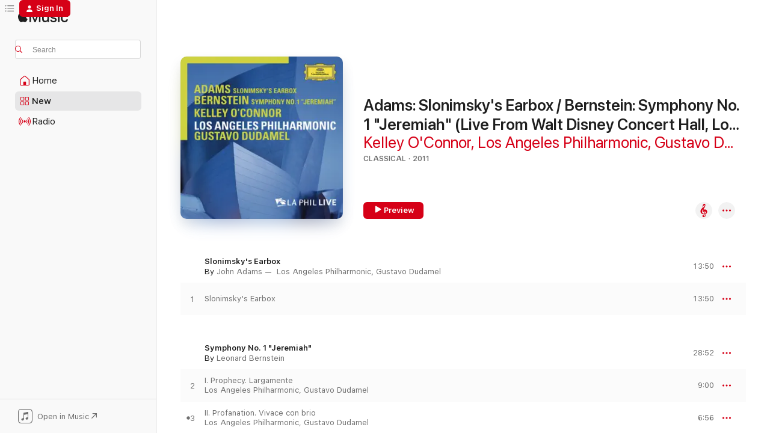

--- FILE ---
content_type: text/html
request_url: https://music.apple.com/us/album/adams-slonimskys-earbox-bernstein-symphony-no-1-jeremiah/1452330457
body_size: 18297
content:
<!DOCTYPE html>
<html dir="ltr" lang="en-US">
    <head>
        <!-- prettier-ignore -->
        <meta charset="utf-8">
        <!-- prettier-ignore -->
        <meta http-equiv="X-UA-Compatible" content="IE=edge">
        <!-- prettier-ignore -->
        <meta
            name="viewport"
            content="width=device-width,initial-scale=1,interactive-widget=resizes-content"
        >
        <!-- prettier-ignore -->
        <meta name="applicable-device" content="pc,mobile">
        <!-- prettier-ignore -->
        <meta name="referrer" content="strict-origin">
        <!-- prettier-ignore -->
        <link
            rel="apple-touch-icon"
            sizes="180x180"
            href="/assets/favicon/favicon-180.png"
        >
        <!-- prettier-ignore -->
        <link
            rel="icon"
            type="image/png"
            sizes="32x32"
            href="/assets/favicon/favicon-32.png"
        >
        <!-- prettier-ignore -->
        <link
            rel="icon"
            type="image/png"
            sizes="16x16"
            href="/assets/favicon/favicon-16.png"
        >
        <!-- prettier-ignore -->
        <link
            rel="mask-icon"
            href="/assets/favicon/favicon.svg"
            color="#fa233b"
        >
        <!-- prettier-ignore -->
        <link rel="manifest" href="/manifest.json">

        <title>‎Adams: Slonimsky's Earbox / Bernstein: Symphony No. 1 "Jeremiah" (Live From Walt Disney Concert Hall, Los Angeles / 2011) - Album by Kelley O'Connor, Los Angeles Philharmonic &amp; Gustavo Dudamel - Apple Music</title><!-- HEAD_svelte-1cypuwr_START --><link rel="preconnect" href="//www.apple.com/wss/fonts" crossorigin="anonymous"><link rel="stylesheet" href="//www.apple.com/wss/fonts?families=SF+Pro,v4%7CSF+Pro+Icons,v1&amp;display=swap" type="text/css" referrerpolicy="strict-origin-when-cross-origin"><!-- HEAD_svelte-1cypuwr_END --><!-- HEAD_svelte-eg3hvx_START -->    <meta name="description" content="Listen to Adams: Slonimsky's Earbox / Bernstein: Symphony No. 1 &quot;Jeremiah&quot; (Live From Walt Disney Concert Hall, Los Angeles / 2011) by Kelley O'Connor, Los Angeles Philharmonic &amp; Gustavo Dudamel on Apple Music. 2011. 4 Songs. Duration: 42 minutes."> <meta name="keywords" content="listen, Adams: Slonimsky's Earbox / Bernstein: Symphony No. 1 &quot;Jeremiah&quot; (Live From Walt Disney Concert Hall, Los Angeles / 2011), Kelley O'Connor, Los Angeles Philharmonic &amp; Gustavo Dudamel, music, singles, songs, Classical, streaming music, apple music"> <link rel="canonical" href="https://classical.music.apple.com/us/album/1452330457">   <link rel="alternate" type="application/json+oembed" href="https://music.apple.com/api/oembed?url=https%3A%2F%2Fmusic.apple.com%2Fus%2Falbum%2Fadams-slonimskys-earbox-bernstein-symphony-no-1-jeremiah%2F1452330457" title="Adams: Slonimsky's Earbox / Bernstein: Symphony No. 1 &quot;Jeremiah&quot; (Live From Walt Disney Concert Hall, Los Angeles / 2011) by Kelley O'Connor, Los Angeles Philharmonic &amp; Gustavo Dudamel on Apple Music">  <meta name="al:ios:app_store_id" content="1108187390"> <meta name="al:ios:app_name" content="Apple Music"> <meta name="apple:content_id" content="1452330457"> <meta name="apple:title" content="Adams: Slonimsky's Earbox / Bernstein: Symphony No. 1 &quot;Jeremiah&quot; (Live From Walt Disney Concert Hall, Los Angeles / 2011)"> <meta name="apple:description" content="Listen to Adams: Slonimsky's Earbox / Bernstein: Symphony No. 1 &quot;Jeremiah&quot; (Live From Walt Disney Concert Hall, Los Angeles / 2011) by Kelley O'Connor, Los Angeles Philharmonic &amp; Gustavo Dudamel on Apple Music. 2011. 4 Songs. Duration: 42 minutes.">   <meta property="og:title" content="Adams: Slonimsky's Earbox / Bernstein: Symphony No. 1 &quot;Jeremiah&quot; (Live From Walt Disney Concert Hall, Los Angeles / 2011) by Kelley O'Connor, Los Angeles Philharmonic &amp; Gustavo Dudamel on Apple Music"> <meta property="og:description" content="Album · 2011 · 4 Songs"> <meta property="og:site_name" content="Apple Music - Web Player"> <meta property="og:url" content="https://music.apple.com/us/album/adams-slonimskys-earbox-bernstein-symphony-no-1-jeremiah/1452330457"> <meta property="og:image" content="https://is1-ssl.mzstatic.com/image/thumb/Music115/v4/f4/a3/ec/f4a3eca6-e3b3-de31-afea-fc0a9450c357/13UMGIM02281.rgb.jpg/1200x630bf-60.jpg"> <meta property="og:image:secure_url" content="https://is1-ssl.mzstatic.com/image/thumb/Music115/v4/f4/a3/ec/f4a3eca6-e3b3-de31-afea-fc0a9450c357/13UMGIM02281.rgb.jpg/1200x630bf-60.jpg"> <meta property="og:image:alt" content="Adams: Slonimsky's Earbox / Bernstein: Symphony No. 1 &quot;Jeremiah&quot; (Live From Walt Disney Concert Hall, Los Angeles / 2011) by Kelley O'Connor, Los Angeles Philharmonic &amp; Gustavo Dudamel on Apple Music"> <meta property="og:image:width" content="1200"> <meta property="og:image:height" content="630"> <meta property="og:image:type" content="image/jpg"> <meta property="og:type" content="music.album"> <meta property="og:locale" content="en_US">  <meta property="music:song_count" content="4"> <meta property="music:song" content="https://music.apple.com/us/song/slonimskys-earbox-live/1452330466"> <meta property="music:song:preview_url:secure_url" content="https://music.apple.com/us/song/slonimskys-earbox-live/1452330466"> <meta property="music:song:disc" content="1"> <meta property="music:song:duration" content="PT13M50S"> <meta property="music:song:track" content="1">  <meta property="music:song" content="https://music.apple.com/us/song/symphony-no-1-jeremiah-i-prophecy-largamente-live/1452330537"> <meta property="music:song:preview_url:secure_url" content="https://music.apple.com/us/song/symphony-no-1-jeremiah-i-prophecy-largamente-live/1452330537"> <meta property="music:song:disc" content="1"> <meta property="music:song:duration" content="PT9M"> <meta property="music:song:track" content="2">  <meta property="music:song" content="https://music.apple.com/us/song/symphony-no-1-jeremiah-ii-profanation-vivace-con-brio-live/1452330539"> <meta property="music:song:preview_url:secure_url" content="https://music.apple.com/us/song/symphony-no-1-jeremiah-ii-profanation-vivace-con-brio-live/1452330539"> <meta property="music:song:disc" content="1"> <meta property="music:song:duration" content="PT6M56S"> <meta property="music:song:track" content="3">  <meta property="music:song" content="https://music.apple.com/us/song/symphony-no-1-jeremiah-iii-lamentation-lento-live/1452330541"> <meta property="music:song:preview_url:secure_url" content="https://music.apple.com/us/song/symphony-no-1-jeremiah-iii-lamentation-lento-live/1452330541"> <meta property="music:song:disc" content="1"> <meta property="music:song:duration" content="PT12M55S"> <meta property="music:song:track" content="4">   <meta property="music:musician" content="https://music.apple.com/us/artist/kelley-oconnor/151601206"><meta property="music:musician" content="https://music.apple.com/us/artist/los-angeles-philharmonic/4330471"><meta property="music:musician" content="https://music.apple.com/us/artist/gustavo-dudamel/173392443"> <meta property="music:release_date" content="2011-01-18T00:00:00.000Z">   <meta name="twitter:title" content="Adams: Slonimsky's Earbox / Bernstein: Symphony No. 1 &quot;Jeremiah&quot; (Live From Walt Disney Concert Hall, Los Angeles / 2011) by Kelley O'Connor, Los Angeles Philharmonic &amp; Gustavo Dudamel on Apple Music"> <meta name="twitter:description" content="Album · 2011 · 4 Songs"> <meta name="twitter:site" content="@AppleMusic"> <meta name="twitter:image" content="https://is1-ssl.mzstatic.com/image/thumb/Music115/v4/f4/a3/ec/f4a3eca6-e3b3-de31-afea-fc0a9450c357/13UMGIM02281.rgb.jpg/600x600bf-60.jpg"> <meta name="twitter:image:alt" content="Adams: Slonimsky's Earbox / Bernstein: Symphony No. 1 &quot;Jeremiah&quot; (Live From Walt Disney Concert Hall, Los Angeles / 2011) by Kelley O'Connor, Los Angeles Philharmonic &amp; Gustavo Dudamel on Apple Music"> <meta name="twitter:card" content="summary">       <!-- HTML_TAG_START -->
                <script id=schema:music-album type="application/ld+json">
                    {"@context":"http://schema.org","@type":"MusicAlbum","name":"Adams: Slonimsky's Earbox / Bernstein: Symphony No. 1 \"Jeremiah\" (Live From Walt Disney Concert Hall, Los Angeles / 2011)","description":"Listen to Adams: Slonimsky's Earbox / Bernstein: Symphony No. 1 \"Jeremiah\" (Live From Walt Disney Concert Hall, Los Angeles / 2011) by Kelley O'Connor, Los Angeles Philharmonic & Gustavo Dudamel on Apple Music. 2011. 4 Songs. Duration: 42 minutes.","citation":[],"tracks":[{"@type":"MusicRecording","name":"Slonimsky's Earbox (Live)","duration":"PT13M50S","url":"https://music.apple.com/us/song/slonimskys-earbox-live/1452330466","offers":{"@type":"Offer","category":"free","price":0},"audio":{"@type":"AudioObject","potentialAction":{"@type":"ListenAction","expectsAcceptanceOf":{"@type":"Offer","category":"free"},"target":{"@type":"EntryPoint","actionPlatform":"https://music.apple.com/us/song/slonimskys-earbox-live/1452330466"}},"name":"Slonimsky's Earbox (Live)","contentUrl":"https://audio-ssl.itunes.apple.com/itunes-assets/AudioPreview221/v4/fa/13/e4/fa13e4e0-d45f-676e-34f7-2598bc698949/mzaf_5477949014381100321.plus.aac.ep.m4a","duration":"PT13M50S","uploadDate":"2011-01-18","thumbnailUrl":"https://is1-ssl.mzstatic.com/image/thumb/Music115/v4/f4/a3/ec/f4a3eca6-e3b3-de31-afea-fc0a9450c357/13UMGIM02281.rgb.jpg/1200x630bb.jpg"}},{"@type":"MusicRecording","name":"Symphony No. 1 \"Jeremiah\": I. Prophecy. Largamente (Live)","duration":"PT9M","url":"https://music.apple.com/us/song/symphony-no-1-jeremiah-i-prophecy-largamente-live/1452330537","offers":{"@type":"Offer","category":"free","price":0},"audio":{"@type":"AudioObject","potentialAction":{"@type":"ListenAction","expectsAcceptanceOf":{"@type":"Offer","category":"free"},"target":{"@type":"EntryPoint","actionPlatform":"https://music.apple.com/us/song/symphony-no-1-jeremiah-i-prophecy-largamente-live/1452330537"}},"name":"Symphony No. 1 \"Jeremiah\": I. Prophecy. Largamente (Live)","contentUrl":"https://audio-ssl.itunes.apple.com/itunes-assets/AudioPreview221/v4/b1/e1/f7/b1e1f775-e38d-3101-c19f-86bbfabfc5be/mzaf_10345135685378773333.plus.aac.ep.m4a","duration":"PT9M","uploadDate":"2011-01-18","thumbnailUrl":"https://is1-ssl.mzstatic.com/image/thumb/Music115/v4/f4/a3/ec/f4a3eca6-e3b3-de31-afea-fc0a9450c357/13UMGIM02281.rgb.jpg/1200x630bb.jpg"}},{"@type":"MusicRecording","name":"Symphony No. 1 \"Jeremiah\": II. Profanation. Vivace con brio (Live)","duration":"PT6M56S","url":"https://music.apple.com/us/song/symphony-no-1-jeremiah-ii-profanation-vivace-con-brio-live/1452330539","offers":{"@type":"Offer","category":"free","price":0},"audio":{"@type":"AudioObject","potentialAction":{"@type":"ListenAction","expectsAcceptanceOf":{"@type":"Offer","category":"free"},"target":{"@type":"EntryPoint","actionPlatform":"https://music.apple.com/us/song/symphony-no-1-jeremiah-ii-profanation-vivace-con-brio-live/1452330539"}},"name":"Symphony No. 1 \"Jeremiah\": II. Profanation. Vivace con brio (Live)","contentUrl":"https://audio-ssl.itunes.apple.com/itunes-assets/AudioPreview211/v4/9c/5c/d3/9c5cd325-4be0-68ff-57a1-18bea0388908/mzaf_11623612398115721823.plus.aac.ep.m4a","duration":"PT6M56S","uploadDate":"2011-01-18","thumbnailUrl":"https://is1-ssl.mzstatic.com/image/thumb/Music115/v4/f4/a3/ec/f4a3eca6-e3b3-de31-afea-fc0a9450c357/13UMGIM02281.rgb.jpg/1200x630bb.jpg"}},{"@type":"MusicRecording","name":"Symphony No. 1 \"Jeremiah\": III. Lamentation. Lento (Live)","duration":"PT12M55S","url":"https://music.apple.com/us/song/symphony-no-1-jeremiah-iii-lamentation-lento-live/1452330541","offers":{"@type":"Offer","category":"free","price":0},"audio":{"@type":"AudioObject","potentialAction":{"@type":"ListenAction","expectsAcceptanceOf":{"@type":"Offer","category":"free"},"target":{"@type":"EntryPoint","actionPlatform":"https://music.apple.com/us/song/symphony-no-1-jeremiah-iii-lamentation-lento-live/1452330541"}},"name":"Symphony No. 1 \"Jeremiah\": III. Lamentation. Lento (Live)","contentUrl":"https://audio-ssl.itunes.apple.com/itunes-assets/AudioPreview211/v4/ef/02/e1/ef02e18e-ede9-0328-45e5-3934ff797099/mzaf_2532831949746756216.plus.aac.ep.m4a","duration":"PT12M55S","uploadDate":"2011-01-18","thumbnailUrl":"https://is1-ssl.mzstatic.com/image/thumb/Music115/v4/f4/a3/ec/f4a3eca6-e3b3-de31-afea-fc0a9450c357/13UMGIM02281.rgb.jpg/1200x630bb.jpg"}}],"workExample":[{"@type":"MusicAlbum","image":"https://is1-ssl.mzstatic.com/image/thumb/Music116/v4/d2/44/fd/d244fd33-d40e-9b27-5adc-59dddca547fe/0810038861265_cover.jpg/1200x630bb.jpg","url":"https://music.apple.com/us/album/beethoven-symphony-no-9/1721919971","name":"Beethoven: Symphony No. 9"},{"@type":"MusicAlbum","image":"https://is1-ssl.mzstatic.com/image/thumb/Music116/v4/cb/09/fb/cb09fbd1-2c3f-a6fb-b116-eb341d876019/0810038861364_cover.jpg/1200x630bb.jpg","url":"https://music.apple.com/us/album/beethoven-the-complete-symphonies/1722070445","name":"Beethoven: The Complete Symphonies"},{"@type":"MusicAlbum","image":"https://is1-ssl.mzstatic.com/image/thumb/Music123/v4/dd/69/fc/dd69fcc5-2372-6362-1c1d-5af2de249a78/190295688936.jpg/1200x630bb.jpg","url":"https://music.apple.com/us/album/piano-concerto-no-3-mass-in-c/1519067732","name":"Piano Concerto No. 3 & Mass in C"},{"@type":"MusicAlbum","image":"https://is1-ssl.mzstatic.com/image/thumb/Music/23/f2/40/mzi.nytsjohs.jpg/1200x630bb.jpg","url":"https://music.apple.com/us/album/theofanidis-symphony-no-1-lieberson-neruda-songs/438795119","name":"Theofanidis: Symphony No. 1 - Lieberson: Neruda Songs"},{"@type":"MusicAlbum","image":"https://is1-ssl.mzstatic.com/image/thumb/Music123/v4/f3/75/df/f375dffe-3e02-1f74-3561-2e06117d5577/4260306189649.png/1200x630bb.jpg","url":"https://music.apple.com/us/album/the-john-adams-edition-vol-3-the-gospel-according/1459611841","name":"The John Adams Edition, Vol. 3: The Gospel According to the Other Mary"},{"@type":"MusicAlbum","image":"https://is1-ssl.mzstatic.com/image/thumb/Music221/v4/4b/2e/1f/4b2e1f3c-8c71-2c68-fd40-47464cde17d4/053479228604.png/1200x630bb.jpg","url":"https://music.apple.com/us/album/songs-of-orpheus/1821728970","name":"Songs of Orpheus"},{"@type":"MusicRecording","name":"Slonimsky's Earbox (Live)","duration":"PT13M50S","url":"https://music.apple.com/us/song/slonimskys-earbox-live/1452330466","offers":{"@type":"Offer","category":"free","price":0},"audio":{"@type":"AudioObject","potentialAction":{"@type":"ListenAction","expectsAcceptanceOf":{"@type":"Offer","category":"free"},"target":{"@type":"EntryPoint","actionPlatform":"https://music.apple.com/us/song/slonimskys-earbox-live/1452330466"}},"name":"Slonimsky's Earbox (Live)","contentUrl":"https://audio-ssl.itunes.apple.com/itunes-assets/AudioPreview221/v4/fa/13/e4/fa13e4e0-d45f-676e-34f7-2598bc698949/mzaf_5477949014381100321.plus.aac.ep.m4a","duration":"PT13M50S","uploadDate":"2011-01-18","thumbnailUrl":"https://is1-ssl.mzstatic.com/image/thumb/Music115/v4/f4/a3/ec/f4a3eca6-e3b3-de31-afea-fc0a9450c357/13UMGIM02281.rgb.jpg/1200x630bb.jpg"}},{"@type":"MusicRecording","name":"Symphony No. 1 \"Jeremiah\": I. Prophecy. Largamente (Live)","duration":"PT9M","url":"https://music.apple.com/us/song/symphony-no-1-jeremiah-i-prophecy-largamente-live/1452330537","offers":{"@type":"Offer","category":"free","price":0},"audio":{"@type":"AudioObject","potentialAction":{"@type":"ListenAction","expectsAcceptanceOf":{"@type":"Offer","category":"free"},"target":{"@type":"EntryPoint","actionPlatform":"https://music.apple.com/us/song/symphony-no-1-jeremiah-i-prophecy-largamente-live/1452330537"}},"name":"Symphony No. 1 \"Jeremiah\": I. Prophecy. Largamente (Live)","contentUrl":"https://audio-ssl.itunes.apple.com/itunes-assets/AudioPreview221/v4/b1/e1/f7/b1e1f775-e38d-3101-c19f-86bbfabfc5be/mzaf_10345135685378773333.plus.aac.ep.m4a","duration":"PT9M","uploadDate":"2011-01-18","thumbnailUrl":"https://is1-ssl.mzstatic.com/image/thumb/Music115/v4/f4/a3/ec/f4a3eca6-e3b3-de31-afea-fc0a9450c357/13UMGIM02281.rgb.jpg/1200x630bb.jpg"}},{"@type":"MusicRecording","name":"Symphony No. 1 \"Jeremiah\": II. Profanation. Vivace con brio (Live)","duration":"PT6M56S","url":"https://music.apple.com/us/song/symphony-no-1-jeremiah-ii-profanation-vivace-con-brio-live/1452330539","offers":{"@type":"Offer","category":"free","price":0},"audio":{"@type":"AudioObject","potentialAction":{"@type":"ListenAction","expectsAcceptanceOf":{"@type":"Offer","category":"free"},"target":{"@type":"EntryPoint","actionPlatform":"https://music.apple.com/us/song/symphony-no-1-jeremiah-ii-profanation-vivace-con-brio-live/1452330539"}},"name":"Symphony No. 1 \"Jeremiah\": II. Profanation. Vivace con brio (Live)","contentUrl":"https://audio-ssl.itunes.apple.com/itunes-assets/AudioPreview211/v4/9c/5c/d3/9c5cd325-4be0-68ff-57a1-18bea0388908/mzaf_11623612398115721823.plus.aac.ep.m4a","duration":"PT6M56S","uploadDate":"2011-01-18","thumbnailUrl":"https://is1-ssl.mzstatic.com/image/thumb/Music115/v4/f4/a3/ec/f4a3eca6-e3b3-de31-afea-fc0a9450c357/13UMGIM02281.rgb.jpg/1200x630bb.jpg"}},{"@type":"MusicRecording","name":"Symphony No. 1 \"Jeremiah\": III. Lamentation. Lento (Live)","duration":"PT12M55S","url":"https://music.apple.com/us/song/symphony-no-1-jeremiah-iii-lamentation-lento-live/1452330541","offers":{"@type":"Offer","category":"free","price":0},"audio":{"@type":"AudioObject","potentialAction":{"@type":"ListenAction","expectsAcceptanceOf":{"@type":"Offer","category":"free"},"target":{"@type":"EntryPoint","actionPlatform":"https://music.apple.com/us/song/symphony-no-1-jeremiah-iii-lamentation-lento-live/1452330541"}},"name":"Symphony No. 1 \"Jeremiah\": III. Lamentation. Lento (Live)","contentUrl":"https://audio-ssl.itunes.apple.com/itunes-assets/AudioPreview211/v4/ef/02/e1/ef02e18e-ede9-0328-45e5-3934ff797099/mzaf_2532831949746756216.plus.aac.ep.m4a","duration":"PT12M55S","uploadDate":"2011-01-18","thumbnailUrl":"https://is1-ssl.mzstatic.com/image/thumb/Music115/v4/f4/a3/ec/f4a3eca6-e3b3-de31-afea-fc0a9450c357/13UMGIM02281.rgb.jpg/1200x630bb.jpg"}}],"url":"https://music.apple.com/us/album/adams-slonimskys-earbox-bernstein-symphony-no-1-jeremiah/1452330457","image":"https://is1-ssl.mzstatic.com/image/thumb/Music115/v4/f4/a3/ec/f4a3eca6-e3b3-de31-afea-fc0a9450c357/13UMGIM02281.rgb.jpg/1200x630bb.jpg","potentialAction":{"@type":"ListenAction","expectsAcceptanceOf":{"@type":"Offer","category":"free"},"target":{"@type":"EntryPoint","actionPlatform":"https://music.apple.com/us/album/adams-slonimskys-earbox-bernstein-symphony-no-1-jeremiah/1452330457"}},"genre":["Classical","Music"],"datePublished":"2011-01-18","byArtist":[{"@type":"MusicGroup","url":"https://music.apple.com/us/artist/kelley-oconnor/151601206","name":"Kelley O'Connor"},{"@type":"MusicGroup","url":"https://music.apple.com/us/artist/los-angeles-philharmonic/4330471","name":"Los Angeles Philharmonic"},{"@type":"MusicGroup","url":"https://music.apple.com/us/artist/gustavo-dudamel/173392443","name":"Gustavo Dudamel"}]}
                </script>
                <!-- HTML_TAG_END -->    <!-- HEAD_svelte-eg3hvx_END -->
      <script type="module" crossorigin src="/assets/index~8a6f659a1b.js"></script>
      <link rel="stylesheet" href="/assets/index~99bed3cf08.css">
      <script type="module">import.meta.url;import("_").catch(()=>1);async function* g(){};window.__vite_is_modern_browser=true;</script>
      <script type="module">!function(){if(window.__vite_is_modern_browser)return;console.warn("vite: loading legacy chunks, syntax error above and the same error below should be ignored");var e=document.getElementById("vite-legacy-polyfill"),n=document.createElement("script");n.src=e.src,n.onload=function(){System.import(document.getElementById('vite-legacy-entry').getAttribute('data-src'))},document.body.appendChild(n)}();</script>
    </head>
    <body>
        <script src="/assets/focus-visible/focus-visible.min.js"></script>
        
        <script
            async
            src="/includes/js-cdn/musickit/v3/amp/musickit.js"
        ></script>
        <script
            type="module"
            async
            src="/includes/js-cdn/musickit/v3/components/musickit-components/musickit-components.esm.js"
        ></script>
        <script
            nomodule
            async
            src="/includes/js-cdn/musickit/v3/components/musickit-components/musickit-components.js"
        ></script>
        <svg style="display: none" xmlns="http://www.w3.org/2000/svg">
            <symbol id="play-circle-fill" viewBox="0 0 60 60">
                <path
                    class="icon-circle-fill__circle"
                    fill="var(--iconCircleFillBG, transparent)"
                    d="M30 60c16.411 0 30-13.617 30-30C60 13.588 46.382 0 29.971 0 13.588 0 .001 13.588.001 30c0 16.383 13.617 30 30 30Z"
                />
                <path
                    fill="var(--iconFillArrow, var(--keyColor, black))"
                    d="M24.411 41.853c-1.41.853-3.028.177-3.028-1.294V19.47c0-1.44 1.735-2.058 3.028-1.294l17.265 10.235a1.89 1.89 0 0 1 0 3.265L24.411 41.853Z"
                />
            </symbol>
        </svg>
        <div class="body-container">
              <div class="app-container svelte-t3vj1e" data-testid="app-container">   <div class="header svelte-rjjbqs" data-testid="header"><nav data-testid="navigation" class="navigation svelte-13li0vp"><div class="navigation__header svelte-13li0vp"><div data-testid="logo" class="logo svelte-1o7dz8w"> <a aria-label="Apple Music" role="img" href="https://music.apple.com/us/home" class="svelte-1o7dz8w"><svg height="20" viewBox="0 0 83 20" width="83" xmlns="http://www.w3.org/2000/svg" class="logo" aria-hidden="true"><path d="M34.752 19.746V6.243h-.088l-5.433 13.503h-2.074L21.711 6.243h-.087v13.503h-2.548V1.399h3.235l5.833 14.621h.1l5.82-14.62h3.248v18.347h-2.56zm16.649 0h-2.586v-2.263h-.062c-.725 1.602-2.061 2.504-4.072 2.504-2.86 0-4.61-1.894-4.61-4.958V6.37h2.698v8.125c0 2.034.95 3.127 2.81 3.127 1.95 0 3.124-1.373 3.124-3.458V6.37H51.4v13.376zm7.394-13.618c3.06 0 5.046 1.73 5.134 4.196h-2.536c-.15-1.296-1.087-2.11-2.598-2.11-1.462 0-2.436.724-2.436 1.793 0 .839.6 1.41 2.023 1.741l2.136.496c2.686.636 3.71 1.704 3.71 3.636 0 2.442-2.236 4.12-5.333 4.12-3.285 0-5.26-1.64-5.509-4.183h2.673c.25 1.398 1.187 2.085 2.836 2.085 1.623 0 2.623-.687 2.623-1.78 0-.865-.487-1.373-1.924-1.704l-2.136-.508c-2.498-.585-3.735-1.806-3.735-3.75 0-2.391 2.049-4.032 5.072-4.032zM66.1 2.836c0-.878.7-1.577 1.561-1.577.862 0 1.55.7 1.55 1.577 0 .864-.688 1.576-1.55 1.576a1.573 1.573 0 0 1-1.56-1.576zm.212 3.534h2.698v13.376h-2.698zm14.089 4.603c-.275-1.424-1.324-2.556-3.085-2.556-2.086 0-3.46 1.767-3.46 4.64 0 2.938 1.386 4.642 3.485 4.642 1.66 0 2.748-.928 3.06-2.48H83C82.713 18.067 80.477 20 77.317 20c-3.76 0-6.208-2.62-6.208-6.942 0-4.247 2.448-6.93 6.183-6.93 3.385 0 5.446 2.213 5.683 4.845h-2.573zM10.824 3.189c-.698.834-1.805 1.496-2.913 1.398-.145-1.128.41-2.33 1.036-3.065C9.644.662 10.848.05 11.835 0c.121 1.178-.336 2.33-1.01 3.19zm.999 1.619c.624.049 2.425.244 3.578 1.98-.096.074-2.137 1.272-2.113 3.79.024 3.01 2.593 4.012 2.617 4.037-.024.074-.407 1.419-1.344 2.812-.817 1.224-1.657 2.422-3.002 2.447-1.297.024-1.73-.783-3.218-.783-1.489 0-1.97.758-3.194.807-1.297.048-2.28-1.297-3.097-2.52C.368 14.908-.904 10.408.825 7.375c.84-1.516 2.377-2.47 4.034-2.495 1.273-.023 2.45.857 3.218.857.769 0 2.137-1.027 3.746-.93z"></path></svg></a>   </div> <div class="search-input-wrapper svelte-nrtdem" data-testid="search-input"><div data-testid="amp-search-input" aria-controls="search-suggestions" aria-expanded="false" aria-haspopup="listbox" aria-owns="search-suggestions" class="search-input-container svelte-rg26q6" tabindex="-1" role=""><div class="flex-container svelte-rg26q6"><form id="search-input-form" class="svelte-rg26q6"><svg height="16" width="16" viewBox="0 0 16 16" class="search-svg" aria-hidden="true"><path d="M11.87 10.835c.018.015.035.03.051.047l3.864 3.863a.735.735 0 1 1-1.04 1.04l-3.863-3.864a.744.744 0 0 1-.047-.051 6.667 6.667 0 1 1 1.035-1.035zM6.667 12a5.333 5.333 0 1 0 0-10.667 5.333 5.333 0 0 0 0 10.667z"></path></svg> <input aria-autocomplete="list" aria-multiline="false" aria-controls="search-suggestions" aria-label="Search" placeholder="Search" spellcheck="false" autocomplete="off" autocorrect="off" autocapitalize="off" type="text" inputmode="search" class="search-input__text-field svelte-rg26q6" data-testid="search-input__text-field"></form> </div> <div data-testid="search-scope-bar"></div>   </div> </div></div> <div data-testid="navigation-content" class="navigation__content svelte-13li0vp" id="navigation" aria-hidden="false"><div class="navigation__scrollable-container svelte-13li0vp"><div data-testid="navigation-items-primary" class="navigation-items navigation-items--primary svelte-ng61m8"> <ul class="navigation-items__list svelte-ng61m8">  <li class="navigation-item navigation-item__home svelte-1a5yt87" aria-selected="false" data-testid="navigation-item"> <a href="https://music.apple.com/us/home" class="navigation-item__link svelte-1a5yt87" role="button" data-testid="home" aria-pressed="false"><div class="navigation-item__content svelte-zhx7t9"> <span class="navigation-item__icon svelte-zhx7t9"> <svg width="24" height="24" viewBox="0 0 24 24" xmlns="http://www.w3.org/2000/svg" aria-hidden="true"><path d="M5.93 20.16a1.94 1.94 0 0 1-1.43-.502c-.334-.335-.502-.794-.502-1.393v-7.142c0-.362.062-.688.177-.953.123-.264.326-.529.6-.75l6.145-5.157c.176-.141.344-.247.52-.318.176-.07.362-.105.564-.105.194 0 .388.035.565.105.176.07.352.177.52.318l6.146 5.158c.273.23.467.476.59.75.124.264.177.59.177.96v7.134c0 .59-.159 1.058-.503 1.393-.335.335-.811.503-1.428.503H5.929Zm12.14-1.172c.221 0 .406-.07.547-.212a.688.688 0 0 0 .22-.511v-7.142c0-.177-.026-.344-.087-.459a.97.97 0 0 0-.265-.353l-6.154-5.149a.756.756 0 0 0-.177-.115.37.37 0 0 0-.15-.035.37.37 0 0 0-.158.035l-.177.115-6.145 5.15a.982.982 0 0 0-.274.352 1.13 1.13 0 0 0-.088.468v7.133c0 .203.08.379.23.511a.744.744 0 0 0 .546.212h12.133Zm-8.323-4.7c0-.176.062-.326.177-.432a.6.6 0 0 1 .423-.159h3.315c.176 0 .326.053.432.16s.159.255.159.431v4.973H9.756v-4.973Z"></path></svg> </span> <span class="navigation-item__label svelte-zhx7t9"> Home </span> </div></a>  </li>  <li class="navigation-item navigation-item__new svelte-1a5yt87" aria-selected="false" data-testid="navigation-item"> <a href="https://music.apple.com/us/new" class="navigation-item__link svelte-1a5yt87" role="button" data-testid="new" aria-pressed="false"><div class="navigation-item__content svelte-zhx7t9"> <span class="navigation-item__icon svelte-zhx7t9"> <svg height="24" viewBox="0 0 24 24" width="24" aria-hidden="true"><path d="M9.92 11.354c.966 0 1.453-.487 1.453-1.49v-3.4c0-1.004-.487-1.483-1.453-1.483H6.452C5.487 4.981 5 5.46 5 6.464v3.4c0 1.003.487 1.49 1.452 1.49zm7.628 0c.965 0 1.452-.487 1.452-1.49v-3.4c0-1.004-.487-1.483-1.452-1.483h-3.46c-.974 0-1.46.479-1.46 1.483v3.4c0 1.003.486 1.49 1.46 1.49zm-7.65-1.073h-3.43c-.266 0-.396-.137-.396-.418v-3.4c0-.273.13-.41.396-.41h3.43c.265 0 .402.137.402.41v3.4c0 .281-.137.418-.403.418zm7.634 0h-3.43c-.273 0-.402-.137-.402-.418v-3.4c0-.273.129-.41.403-.41h3.43c.265 0 .395.137.395.41v3.4c0 .281-.13.418-.396.418zm-7.612 8.7c.966 0 1.453-.48 1.453-1.483v-3.407c0-.996-.487-1.483-1.453-1.483H6.452c-.965 0-1.452.487-1.452 1.483v3.407c0 1.004.487 1.483 1.452 1.483zm7.628 0c.965 0 1.452-.48 1.452-1.483v-3.407c0-.996-.487-1.483-1.452-1.483h-3.46c-.974 0-1.46.487-1.46 1.483v3.407c0 1.004.486 1.483 1.46 1.483zm-7.65-1.072h-3.43c-.266 0-.396-.137-.396-.41v-3.4c0-.282.13-.418.396-.418h3.43c.265 0 .402.136.402.418v3.4c0 .273-.137.41-.403.41zm7.634 0h-3.43c-.273 0-.402-.137-.402-.41v-3.4c0-.282.129-.418.403-.418h3.43c.265 0 .395.136.395.418v3.4c0 .273-.13.41-.396.41z" fill-opacity=".95"></path></svg> </span> <span class="navigation-item__label svelte-zhx7t9"> New </span> </div></a>  </li>  <li class="navigation-item navigation-item__radio svelte-1a5yt87" aria-selected="false" data-testid="navigation-item"> <a href="https://music.apple.com/us/radio" class="navigation-item__link svelte-1a5yt87" role="button" data-testid="radio" aria-pressed="false"><div class="navigation-item__content svelte-zhx7t9"> <span class="navigation-item__icon svelte-zhx7t9"> <svg width="24" height="24" viewBox="0 0 24 24" xmlns="http://www.w3.org/2000/svg" aria-hidden="true"><path d="M19.359 18.57C21.033 16.818 22 14.461 22 11.89s-.967-4.93-2.641-6.68c-.276-.292-.653-.26-.868-.023-.222.246-.176.591.085.868 1.466 1.535 2.272 3.593 2.272 5.835 0 2.241-.806 4.3-2.272 5.835-.261.268-.307.621-.085.86.215.245.592.276.868-.016zm-13.85.014c.222-.238.176-.59-.085-.86-1.474-1.535-2.272-3.593-2.272-5.834 0-2.242.798-4.3 2.272-5.835.261-.277.307-.622.085-.868-.215-.238-.592-.269-.868.023C2.967 6.96 2 9.318 2 11.89s.967 4.929 2.641 6.68c.276.29.653.26.868.014zm1.957-1.873c.223-.253.162-.583-.1-.867-.951-1.068-1.473-2.45-1.473-3.954 0-1.505.522-2.887 1.474-3.954.26-.284.322-.614.1-.876-.23-.26-.622-.26-.891.039-1.175 1.274-1.827 2.963-1.827 4.79 0 1.82.652 3.517 1.827 4.784.269.3.66.307.89.038zm9.958-.038c1.175-1.267 1.827-2.964 1.827-4.783 0-1.828-.652-3.517-1.827-4.791-.269-.3-.66-.3-.89-.039-.23.262-.162.592.092.876.96 1.067 1.481 2.449 1.481 3.954 0 1.504-.522 2.886-1.481 3.954-.254.284-.323.614-.092.867.23.269.621.261.89-.038zm-8.061-1.966c.23-.26.13-.568-.092-.883-.415-.522-.63-1.197-.63-1.934 0-.737.215-1.413.63-1.943.222-.307.322-.614.092-.875s-.653-.261-.906.054a4.385 4.385 0 0 0-.968 2.764 4.38 4.38 0 0 0 .968 2.756c.253.322.675.322.906.061zm6.18-.061a4.38 4.38 0 0 0 .968-2.756 4.385 4.385 0 0 0-.968-2.764c-.253-.315-.675-.315-.906-.054-.23.261-.138.568.092.875.415.53.63 1.206.63 1.943 0 .737-.215 1.412-.63 1.934-.23.315-.322.622-.092.883s.653.261.906-.061zm-3.547-.967c.96 0 1.789-.814 1.789-1.797s-.83-1.789-1.789-1.789c-.96 0-1.781.806-1.781 1.789 0 .983.821 1.797 1.781 1.797z"></path></svg> </span> <span class="navigation-item__label svelte-zhx7t9"> Radio </span> </div></a>  </li>  <li class="navigation-item navigation-item__search svelte-1a5yt87" aria-selected="false" data-testid="navigation-item"> <a href="https://music.apple.com/us/search" class="navigation-item__link svelte-1a5yt87" role="button" data-testid="search" aria-pressed="false"><div class="navigation-item__content svelte-zhx7t9"> <span class="navigation-item__icon svelte-zhx7t9"> <svg height="24" viewBox="0 0 24 24" width="24" aria-hidden="true"><path d="M17.979 18.553c.476 0 .813-.366.813-.835a.807.807 0 0 0-.235-.586l-3.45-3.457a5.61 5.61 0 0 0 1.158-3.413c0-3.098-2.535-5.633-5.633-5.633C7.542 4.63 5 7.156 5 10.262c0 3.098 2.534 5.632 5.632 5.632a5.614 5.614 0 0 0 3.274-1.055l3.472 3.472a.835.835 0 0 0 .6.242zm-7.347-3.875c-2.417 0-4.416-2-4.416-4.416 0-2.417 2-4.417 4.416-4.417 2.417 0 4.417 2 4.417 4.417s-2 4.416-4.417 4.416z" fill-opacity=".95"></path></svg> </span> <span class="navigation-item__label svelte-zhx7t9"> Search </span> </div></a>  </li></ul> </div>   </div> <div class="navigation__native-cta"><div slot="native-cta"><div data-testid="native-cta" class="native-cta svelte-6xh86f  native-cta--authenticated"><button class="native-cta__button svelte-6xh86f" data-testid="native-cta-button"><span class="native-cta__app-icon svelte-6xh86f"><svg width="24" height="24" xmlns="http://www.w3.org/2000/svg" xml:space="preserve" style="fill-rule:evenodd;clip-rule:evenodd;stroke-linejoin:round;stroke-miterlimit:2" viewBox="0 0 24 24" slot="app-icon" aria-hidden="true"><path d="M22.567 1.496C21.448.393 19.956.045 17.293.045H6.566c-2.508 0-4.028.376-5.12 1.465C.344 2.601 0 4.09 0 6.611v10.727c0 2.695.33 4.18 1.432 5.257 1.106 1.103 2.595 1.45 5.275 1.45h10.586c2.663 0 4.169-.347 5.274-1.45C23.656 21.504 24 20.033 24 17.338V6.752c0-2.694-.344-4.179-1.433-5.256Zm.411 4.9v11.299c0 1.898-.338 3.286-1.188 4.137-.851.864-2.256 1.191-4.141 1.191H6.35c-1.884 0-3.303-.341-4.154-1.191-.85-.851-1.174-2.239-1.174-4.137V6.54c0-2.014.324-3.445 1.16-4.295.851-.864 2.312-1.177 4.313-1.177h11.154c1.885 0 3.29.341 4.141 1.191.864.85 1.188 2.239 1.188 4.137Z" style="fill-rule:nonzero"></path><path d="M7.413 19.255c.987 0 2.48-.728 2.48-2.672v-6.385c0-.35.063-.428.378-.494l5.298-1.095c.351-.067.534.025.534.333l.035 4.286c0 .337-.182.586-.53.652l-1.014.228c-1.361.3-2.007.923-2.007 1.937 0 1.017.79 1.748 1.926 1.748.986 0 2.444-.679 2.444-2.64V5.654c0-.636-.279-.821-1.016-.66L9.646 6.298c-.448.091-.674.329-.674.699l.035 7.697c0 .336-.148.546-.446.613l-1.067.21c-1.329.266-1.986.93-1.986 1.993 0 1.017.786 1.745 1.905 1.745Z" style="fill-rule:nonzero"></path></svg></span> <span class="native-cta__label svelte-6xh86f">Open in Music</span> <span class="native-cta__arrow svelte-6xh86f"><svg height="16" width="16" viewBox="0 0 16 16" class="native-cta-action" aria-hidden="true"><path d="M1.559 16 13.795 3.764v8.962H16V0H3.274v2.205h8.962L0 14.441 1.559 16z"></path></svg></span></button> </div>  </div></div></div> </nav> </div>  <div class="player-bar player-bar__floating-player svelte-1rr9v04" data-testid="player-bar" aria-label="Music controls" aria-hidden="false">   </div>   <div id="scrollable-page" class="scrollable-page svelte-mt0bfj" data-main-content data-testid="main-section" aria-hidden="false"><main data-testid="main" class="svelte-bzjlhs"><div class="content-container svelte-bzjlhs" data-testid="content-container"><div class="search-input-wrapper svelte-nrtdem" data-testid="search-input"><div data-testid="amp-search-input" aria-controls="search-suggestions" aria-expanded="false" aria-haspopup="listbox" aria-owns="search-suggestions" class="search-input-container svelte-rg26q6" tabindex="-1" role=""><div class="flex-container svelte-rg26q6"><form id="search-input-form" class="svelte-rg26q6"><svg height="16" width="16" viewBox="0 0 16 16" class="search-svg" aria-hidden="true"><path d="M11.87 10.835c.018.015.035.03.051.047l3.864 3.863a.735.735 0 1 1-1.04 1.04l-3.863-3.864a.744.744 0 0 1-.047-.051 6.667 6.667 0 1 1 1.035-1.035zM6.667 12a5.333 5.333 0 1 0 0-10.667 5.333 5.333 0 0 0 0 10.667z"></path></svg> <input value="" aria-autocomplete="list" aria-multiline="false" aria-controls="search-suggestions" aria-label="Search" placeholder="Search" spellcheck="false" autocomplete="off" autocorrect="off" autocapitalize="off" type="text" inputmode="search" class="search-input__text-field svelte-rg26q6" data-testid="search-input__text-field"></form> </div> <div data-testid="search-scope-bar"> </div>   </div> </div>      <div class="section svelte-wa5vzl" data-testid="section-container" aria-label="Featured"> <div class="section-content svelte-wa5vzl" data-testid="section-content">  <div class="container-detail-header svelte-1uuona0 container-detail-header--no-description" data-testid="container-detail-header"><div slot="artwork"><div class="artwork__radiosity svelte-1agpw2h"> <div data-testid="artwork-component" class="artwork-component artwork-component--aspect-ratio artwork-component--orientation-square svelte-uduhys        artwork-component--has-borders" style="
            --artwork-bg-color: #698ebe;
            --aspect-ratio: 1;
            --placeholder-bg-color: #698ebe;
       ">   <picture class="svelte-uduhys"><source sizes=" (max-width:1319px) 296px,(min-width:1320px) and (max-width:1679px) 316px,316px" srcset="https://is1-ssl.mzstatic.com/image/thumb/Music115/v4/f4/a3/ec/f4a3eca6-e3b3-de31-afea-fc0a9450c357/13UMGIM02281.rgb.jpg/296x296bb.webp 296w,https://is1-ssl.mzstatic.com/image/thumb/Music115/v4/f4/a3/ec/f4a3eca6-e3b3-de31-afea-fc0a9450c357/13UMGIM02281.rgb.jpg/316x316bb.webp 316w,https://is1-ssl.mzstatic.com/image/thumb/Music115/v4/f4/a3/ec/f4a3eca6-e3b3-de31-afea-fc0a9450c357/13UMGIM02281.rgb.jpg/592x592bb.webp 592w,https://is1-ssl.mzstatic.com/image/thumb/Music115/v4/f4/a3/ec/f4a3eca6-e3b3-de31-afea-fc0a9450c357/13UMGIM02281.rgb.jpg/632x632bb.webp 632w" type="image/webp"> <source sizes=" (max-width:1319px) 296px,(min-width:1320px) and (max-width:1679px) 316px,316px" srcset="https://is1-ssl.mzstatic.com/image/thumb/Music115/v4/f4/a3/ec/f4a3eca6-e3b3-de31-afea-fc0a9450c357/13UMGIM02281.rgb.jpg/296x296bb-60.jpg 296w,https://is1-ssl.mzstatic.com/image/thumb/Music115/v4/f4/a3/ec/f4a3eca6-e3b3-de31-afea-fc0a9450c357/13UMGIM02281.rgb.jpg/316x316bb-60.jpg 316w,https://is1-ssl.mzstatic.com/image/thumb/Music115/v4/f4/a3/ec/f4a3eca6-e3b3-de31-afea-fc0a9450c357/13UMGIM02281.rgb.jpg/592x592bb-60.jpg 592w,https://is1-ssl.mzstatic.com/image/thumb/Music115/v4/f4/a3/ec/f4a3eca6-e3b3-de31-afea-fc0a9450c357/13UMGIM02281.rgb.jpg/632x632bb-60.jpg 632w" type="image/jpeg"> <img alt="" class="artwork-component__contents artwork-component__image svelte-uduhys" loading="lazy" src="/assets/artwork/1x1.gif" role="presentation" decoding="async" width="316" height="316" fetchpriority="auto" style="opacity: 1;"></picture> </div></div> <div data-testid="artwork-component" class="artwork-component artwork-component--aspect-ratio artwork-component--orientation-square svelte-uduhys        artwork-component--has-borders" style="
            --artwork-bg-color: #698ebe;
            --aspect-ratio: 1;
            --placeholder-bg-color: #698ebe;
       ">   <picture class="svelte-uduhys"><source sizes=" (max-width:1319px) 296px,(min-width:1320px) and (max-width:1679px) 316px,316px" srcset="https://is1-ssl.mzstatic.com/image/thumb/Music115/v4/f4/a3/ec/f4a3eca6-e3b3-de31-afea-fc0a9450c357/13UMGIM02281.rgb.jpg/296x296bb.webp 296w,https://is1-ssl.mzstatic.com/image/thumb/Music115/v4/f4/a3/ec/f4a3eca6-e3b3-de31-afea-fc0a9450c357/13UMGIM02281.rgb.jpg/316x316bb.webp 316w,https://is1-ssl.mzstatic.com/image/thumb/Music115/v4/f4/a3/ec/f4a3eca6-e3b3-de31-afea-fc0a9450c357/13UMGIM02281.rgb.jpg/592x592bb.webp 592w,https://is1-ssl.mzstatic.com/image/thumb/Music115/v4/f4/a3/ec/f4a3eca6-e3b3-de31-afea-fc0a9450c357/13UMGIM02281.rgb.jpg/632x632bb.webp 632w" type="image/webp"> <source sizes=" (max-width:1319px) 296px,(min-width:1320px) and (max-width:1679px) 316px,316px" srcset="https://is1-ssl.mzstatic.com/image/thumb/Music115/v4/f4/a3/ec/f4a3eca6-e3b3-de31-afea-fc0a9450c357/13UMGIM02281.rgb.jpg/296x296bb-60.jpg 296w,https://is1-ssl.mzstatic.com/image/thumb/Music115/v4/f4/a3/ec/f4a3eca6-e3b3-de31-afea-fc0a9450c357/13UMGIM02281.rgb.jpg/316x316bb-60.jpg 316w,https://is1-ssl.mzstatic.com/image/thumb/Music115/v4/f4/a3/ec/f4a3eca6-e3b3-de31-afea-fc0a9450c357/13UMGIM02281.rgb.jpg/592x592bb-60.jpg 592w,https://is1-ssl.mzstatic.com/image/thumb/Music115/v4/f4/a3/ec/f4a3eca6-e3b3-de31-afea-fc0a9450c357/13UMGIM02281.rgb.jpg/632x632bb-60.jpg 632w" type="image/jpeg"> <img alt="Adams: Slonimsky's Earbox / Bernstein: Symphony No. 1 &quot;Jeremiah&quot; (Live From Walt Disney Concert Hall, Los Angeles / 2011)" class="artwork-component__contents artwork-component__image svelte-uduhys" loading="lazy" src="/assets/artwork/1x1.gif" role="presentation" decoding="async" width="316" height="316" fetchpriority="auto" style="opacity: 1;"></picture> </div></div> <div class="headings svelte-1uuona0"> <h1 class="headings__title svelte-1uuona0" data-testid="non-editable-product-title"><span dir="auto">Adams: Slonimsky's Earbox / Bernstein: Symphony No. 1 "Jeremiah" (Live From Walt Disney Concert Hall, Los Angeles / 2011)</span> <span class="headings__badges svelte-1uuona0">   </span></h1> <div class="headings__subtitles svelte-1uuona0" data-testid="product-subtitles"> <a data-testid="click-action" class="click-action svelte-c0t0j2" href="https://music.apple.com/us/artist/kelley-oconnor/151601206">Kelley O'Connor</a>,  <a data-testid="click-action" class="click-action svelte-c0t0j2" href="https://music.apple.com/us/artist/los-angeles-philharmonic/4330471">Los Angeles Philharmonic</a>,  <a data-testid="click-action" class="click-action svelte-c0t0j2" href="https://music.apple.com/us/artist/gustavo-dudamel/173392443">Gustavo Dudamel</a> </div> <div class="headings__tertiary-titles"> </div> <div class="headings__metadata-bottom svelte-1uuona0">CLASSICAL · 2011 </div></div>  <div class="primary-actions svelte-1uuona0"><div class="primary-actions__button primary-actions__button--play svelte-1uuona0"><div data-testid="button-action" class="button svelte-rka6wn primary"><button data-testid="click-action" class="click-action svelte-c0t0j2" aria-label="" ><span class="icon svelte-rka6wn" data-testid="play-icon"><svg height="16" viewBox="0 0 16 16" width="16"><path d="m4.4 15.14 10.386-6.096c.842-.459.794-1.64 0-2.097L4.401.85c-.87-.53-2-.12-2 .82v12.625c0 .966 1.06 1.4 2 .844z"></path></svg></span>  Preview</button> </div> </div> <div class="primary-actions__button primary-actions__button--shuffle svelte-1uuona0"> </div></div> <div class="secondary-actions svelte-1uuona0"><div class="secondary-actions svelte-1agpw2h" slot="secondary-actions"><div class="classical-button svelte-1agpw2h"><a data-testid="click-action" class="click-action svelte-c0t0j2" href="https://classical.music.apple.com/us/album/1452330457?web=true" target="_blank" rel="noopener noreferrer" aria-label="Go to Album page on classical music"><svg width="28" height="28" viewBox="0 0 28 28" xmlns="http://www.w3.org/2000/svg" class="classical__action" aria-hidden="true" data-testid="classical-btn"><path d="M42.53 51.92c6 0 10 3.42 10 8.6 0 5.86-5.26 10.25-13.17 10.25-10.55 0-17.14-6.88-17.14-16.3 0-20.32 26.31-26.28 26.31-53.18 0-5.9-2-9.86-6.49-9.86-8.98 0-15.43 8.5-15.43 21.19 0 16.9 18.6 55.8 18.6 71.48 0 5.23-2.73 9.18-6.78 9.18-.93 0-1.47-.49-1.47-1.22 0-1.17 1.37-2.49 1.37-4.69 0-3.8-2.54-6.34-6.35-6.34-4.2 0-6.98 2.97-6.98 7.37 0 5.8 5.18 9.67 12.65 9.67C45.07 98.07 50 92.2 50 84.1c0-13.72-18.07-58.79-18.5-67.48C31 7.7 36.56 2.46 41.8 2.46c1.17 0 1.76.59 1.76 1.86 0 16.01-33.8 19.77-33.8 46.73 0 15.23 11.68 24.5 29.1 24.5 14.12 0 24.27-8.78 24.27-21.33 0-10.65-7.76-17.73-17.13-17.73-9.72 0-17.78 7.18-17.78 17.97 0 2.4 2.1 2.84 3.81 1.66 2.59-1.8 6.5-4.2 10.5-4.2Z" style="fill-rule:nonzero" transform="translate(6.39 4.65) scale(.20887)"></path></svg></a></div>  <div class="cloud-buttons svelte-u0auos" data-testid="cloud-buttons">  <amp-contextual-menu-button config="[object Object]" class="svelte-1sn4kz"> <span aria-label="MORE" class="more-button svelte-1sn4kz more-button--platter" data-testid="more-button" slot="trigger-content"><svg width="28" height="28" viewBox="0 0 28 28" class="glyph" xmlns="http://www.w3.org/2000/svg"><circle fill="var(--iconCircleFill, transparent)" cx="14" cy="14" r="14"></circle><path fill="var(--iconEllipsisFill, white)" d="M10.105 14c0-.87-.687-1.55-1.564-1.55-.862 0-1.557.695-1.557 1.55 0 .848.695 1.55 1.557 1.55.855 0 1.564-.702 1.564-1.55zm5.437 0c0-.87-.68-1.55-1.542-1.55A1.55 1.55 0 0012.45 14c0 .848.695 1.55 1.55 1.55.848 0 1.542-.702 1.542-1.55zm5.474 0c0-.87-.687-1.55-1.557-1.55-.87 0-1.564.695-1.564 1.55 0 .848.694 1.55 1.564 1.55.848 0 1.557-.702 1.557-1.55z"></path></svg></span> </amp-contextual-menu-button></div></div></div></div> </div>   </div><div class="section svelte-wa5vzl        section--has-composer-header" data-testid="section-container"> <div class="section-content svelte-wa5vzl" data-testid="section-content">  <div class="placeholder-table svelte-wa5vzl"><div class="placeholder-table-header svelte-wa5vzl"></div> <div><div class="placeholder-row svelte-wa5vzl placeholder-row--even"></div></div></div> </div>   </div><div class="section svelte-wa5vzl        section--has-composer-header" data-testid="section-container"> <div class="section-content svelte-wa5vzl" data-testid="section-content">  <div class="placeholder-table svelte-wa5vzl"><div class="placeholder-table-header svelte-wa5vzl"></div> <div><div class="placeholder-row svelte-wa5vzl placeholder-row--even"></div><div class="placeholder-row svelte-wa5vzl"></div><div class="placeholder-row svelte-wa5vzl placeholder-row--even"></div></div></div> </div>   </div><div class="section svelte-wa5vzl" data-testid="section-container"> <div class="section-content svelte-wa5vzl" data-testid="section-content"> <div class="tracklist-footer svelte-1tm9k9g tracklist-footer--album" data-testid="tracklist-footer"><div class="footer-body svelte-1tm9k9g"><p class="description svelte-1tm9k9g" data-testid="tracklist-footer-description">January 18, 2011
4 songs, 42 minutes
℗ 2011 LA Phil, under exclusive license to Deutsche Grammophon GmbH, Berlin</p> <div class="link-section svelte-1tm9k9g"><h2 class="link-section__heading svelte-1tm9k9g" data-testid="tracklist-footer-link-heading">RECORD LABEL</h2> <a data-testid="click-action" class="click-action svelte-c0t0j2" href="#"><span class="link-section__link svelte-1tm9k9g" data-testid="tracklist-footer-link">Deutsche Grammophon<svg stroke-linejoin="round" viewBox="0 0 36 64" width="36" height="64" class="link-chevron" aria-hidden="true"><path d="M3.344 64c.957 0 1.768-.368 2.394-.994l29.2-28.538c.701-.7 1.069-1.547 1.069-2.468 0-.957-.368-1.841-1.068-2.467L5.774 1.031C5.112.37 4.301.001 3.344.001 1.43 0-.006 1.472-.006 3.387c0 .884.367 1.767.956 2.393L27.758 32 .95 58.218a3.5 3.5 0 0 0-.956 2.395c0 1.914 1.435 3.387 3.35 3.387z"></path></svg></span></a></div> <div class="tracklist-footer__native-cta-wrapper svelte-1tm9k9g"><div class="button svelte-yk984v       button--text-button" data-testid="button-base-wrapper"><button data-testid="button-base" aria-label="Also available in the iTunes Store" type="button"  class="svelte-yk984v link"> Also available in the iTunes Store <svg height="16" width="16" viewBox="0 0 16 16" class="web-to-native__action" aria-hidden="true" data-testid="cta-button-arrow-icon"><path d="M1.559 16 13.795 3.764v8.962H16V0H3.274v2.205h8.962L0 14.441 1.559 16z"></path></svg> </button> </div></div></div> <div class="tracklist-footer__friends svelte-1tm9k9g"> </div></div></div>   </div><div class="section svelte-wa5vzl      section--alternate" data-testid="section-container"> <div class="section-content svelte-wa5vzl" data-testid="section-content"> <div class="spacer-wrapper svelte-14fis98"></div></div>   </div><div class="section svelte-wa5vzl      section--alternate" data-testid="section-container" aria-label="More By Kelley O'Connor"> <div class="section-content svelte-wa5vzl" data-testid="section-content"><div class="header svelte-rnrb59">  <div class="header-title-wrapper svelte-rnrb59">   <h2 class="title svelte-rnrb59" data-testid="header-title"><span class="dir-wrapper" dir="auto">More By Kelley O'Connor</span></h2> </div>   </div>   <div class="svelte-1dd7dqt shelf"><section data-testid="shelf-component" class="shelf-grid shelf-grid--onhover svelte-12rmzef" style="
            --grid-max-content-xsmall: 144px; --grid-column-gap-xsmall: 10px; --grid-row-gap-xsmall: 24px; --grid-small: 4; --grid-column-gap-small: 20px; --grid-row-gap-small: 24px; --grid-medium: 5; --grid-column-gap-medium: 20px; --grid-row-gap-medium: 24px; --grid-large: 6; --grid-column-gap-large: 20px; --grid-row-gap-large: 24px; --grid-xlarge: 6; --grid-column-gap-xlarge: 20px; --grid-row-gap-xlarge: 24px;
            --grid-type: G;
            --grid-rows: 1;
            --standard-lockup-shadow-offset: 15px;
            
        "> <div class="shelf-grid__body svelte-12rmzef" data-testid="shelf-body">   <button disabled aria-label="Previous Page" type="button" class="shelf-grid-nav__arrow shelf-grid-nav__arrow--left svelte-1xmivhv" data-testid="shelf-button-left" style="--offset: 
                        calc(25px * -1);
                    ;"><svg viewBox="0 0 9 31" xmlns="http://www.w3.org/2000/svg"><path d="M5.275 29.46a1.61 1.61 0 0 0 1.456 1.077c1.018 0 1.772-.737 1.772-1.737 0-.526-.277-1.186-.449-1.62l-4.68-11.912L8.05 3.363c.172-.442.45-1.116.45-1.625A1.702 1.702 0 0 0 6.728.002a1.603 1.603 0 0 0-1.456 1.09L.675 12.774c-.301.775-.677 1.744-.677 2.495 0 .754.376 1.705.677 2.498L5.272 29.46Z"></path></svg></button> <ul slot="shelf-content" class="shelf-grid__list shelf-grid__list--grid-type-G shelf-grid__list--grid-rows-1 svelte-12rmzef" role="list" tabindex="-1" data-testid="shelf-item-list">   <li class="shelf-grid__list-item svelte-12rmzef" data-index="0" aria-hidden="true"><div class="svelte-12rmzef"><div class="square-lockup-wrapper" data-testid="square-lockup-wrapper">  <div class="product-lockup svelte-1tr6noh" aria-label="Beethoven: Symphony No. 9, 2024" data-testid="product-lockup"><div class="product-lockup__artwork svelte-1tr6noh has-controls" aria-hidden="false"> <div data-testid="artwork-component" class="artwork-component artwork-component--aspect-ratio artwork-component--orientation-square svelte-uduhys    artwork-component--fullwidth    artwork-component--has-borders" style="
            --artwork-bg-color: #041824;
            --aspect-ratio: 1;
            --placeholder-bg-color: #041824;
       ">   <picture class="svelte-uduhys"><source sizes=" (max-width:1319px) 296px,(min-width:1320px) and (max-width:1679px) 316px,316px" srcset="https://is1-ssl.mzstatic.com/image/thumb/Music116/v4/d2/44/fd/d244fd33-d40e-9b27-5adc-59dddca547fe/0810038861265_cover.jpg/296x296bf.webp 296w,https://is1-ssl.mzstatic.com/image/thumb/Music116/v4/d2/44/fd/d244fd33-d40e-9b27-5adc-59dddca547fe/0810038861265_cover.jpg/316x316bf.webp 316w,https://is1-ssl.mzstatic.com/image/thumb/Music116/v4/d2/44/fd/d244fd33-d40e-9b27-5adc-59dddca547fe/0810038861265_cover.jpg/592x592bf.webp 592w,https://is1-ssl.mzstatic.com/image/thumb/Music116/v4/d2/44/fd/d244fd33-d40e-9b27-5adc-59dddca547fe/0810038861265_cover.jpg/632x632bf.webp 632w" type="image/webp"> <source sizes=" (max-width:1319px) 296px,(min-width:1320px) and (max-width:1679px) 316px,316px" srcset="https://is1-ssl.mzstatic.com/image/thumb/Music116/v4/d2/44/fd/d244fd33-d40e-9b27-5adc-59dddca547fe/0810038861265_cover.jpg/296x296bf-60.jpg 296w,https://is1-ssl.mzstatic.com/image/thumb/Music116/v4/d2/44/fd/d244fd33-d40e-9b27-5adc-59dddca547fe/0810038861265_cover.jpg/316x316bf-60.jpg 316w,https://is1-ssl.mzstatic.com/image/thumb/Music116/v4/d2/44/fd/d244fd33-d40e-9b27-5adc-59dddca547fe/0810038861265_cover.jpg/592x592bf-60.jpg 592w,https://is1-ssl.mzstatic.com/image/thumb/Music116/v4/d2/44/fd/d244fd33-d40e-9b27-5adc-59dddca547fe/0810038861265_cover.jpg/632x632bf-60.jpg 632w" type="image/jpeg"> <img alt="Beethoven: Symphony No. 9" class="artwork-component__contents artwork-component__image svelte-uduhys" loading="lazy" src="/assets/artwork/1x1.gif" role="presentation" decoding="async" width="316" height="316" fetchpriority="auto" style="opacity: 1;"></picture> </div> <div class="square-lockup__social svelte-152pqr7" slot="artwork-metadata-overlay"></div> <div data-testid="lockup-control" class="product-lockup__controls svelte-1tr6noh"><a class="product-lockup__link svelte-1tr6noh" data-testid="product-lockup-link" aria-label="Beethoven: Symphony No. 9, 2024" href="https://music.apple.com/us/album/beethoven-symphony-no-9/1721919971">Beethoven: Symphony No. 9</a> <div data-testid="play-button" class="product-lockup__play-button svelte-1tr6noh"><button aria-label="Play Beethoven: Symphony No. 9" class="play-button svelte-19j07e7 play-button--platter" data-testid="play-button"><svg aria-hidden="true" class="icon play-svg" data-testid="play-icon" iconState="play"><use href="#play-circle-fill"></use></svg> </button> </div> <div data-testid="context-button" class="product-lockup__context-button svelte-1tr6noh"><div slot="context-button"><amp-contextual-menu-button config="[object Object]" class="svelte-1sn4kz"> <span aria-label="MORE" class="more-button svelte-1sn4kz more-button--platter  more-button--material" data-testid="more-button" slot="trigger-content"><svg width="28" height="28" viewBox="0 0 28 28" class="glyph" xmlns="http://www.w3.org/2000/svg"><circle fill="var(--iconCircleFill, transparent)" cx="14" cy="14" r="14"></circle><path fill="var(--iconEllipsisFill, white)" d="M10.105 14c0-.87-.687-1.55-1.564-1.55-.862 0-1.557.695-1.557 1.55 0 .848.695 1.55 1.557 1.55.855 0 1.564-.702 1.564-1.55zm5.437 0c0-.87-.68-1.55-1.542-1.55A1.55 1.55 0 0012.45 14c0 .848.695 1.55 1.55 1.55.848 0 1.542-.702 1.542-1.55zm5.474 0c0-.87-.687-1.55-1.557-1.55-.87 0-1.564.695-1.564 1.55 0 .848.694 1.55 1.564 1.55.848 0 1.557-.702 1.557-1.55z"></path></svg></span> </amp-contextual-menu-button></div></div></div></div> <div class="product-lockup__content svelte-1tr6noh"> <div class="product-lockup__content-details svelte-1tr6noh product-lockup__content-details--no-subtitle-link" dir="auto"><div class="product-lockup__title-link svelte-1tr6noh product-lockup__title-link--multiline"> <div class="multiline-clamp svelte-1a7gcr6 multiline-clamp--overflow   multiline-clamp--with-badge" style="--mc-lineClamp: var(--defaultClampOverride, 2);" role="text"> <span class="multiline-clamp__text svelte-1a7gcr6"><a href="https://music.apple.com/us/album/beethoven-symphony-no-9/1721919971" data-testid="product-lockup-title" class="product-lockup__title svelte-1tr6noh">Beethoven: Symphony No. 9</a></span><span class="multiline-clamp__badge svelte-1a7gcr6">  </span> </div> </div>  <p data-testid="product-lockup-subtitles" class="product-lockup__subtitle-links svelte-1tr6noh  product-lockup__subtitle-links--singlet"> <div class="multiline-clamp svelte-1a7gcr6 multiline-clamp--overflow" style="--mc-lineClamp: var(--defaultClampOverride, 1);" role="text"> <span class="multiline-clamp__text svelte-1a7gcr6"> <span data-testid="product-lockup-subtitle" class="product-lockup__subtitle svelte-1tr6noh">2024</span></span> </div></p></div></div> </div> </div> </div></li>   <li class="shelf-grid__list-item svelte-12rmzef" data-index="1" aria-hidden="true"><div class="svelte-12rmzef"><div class="square-lockup-wrapper" data-testid="square-lockup-wrapper">  <div class="product-lockup svelte-1tr6noh" aria-label="Beethoven: The Complete Symphonies, 2024" data-testid="product-lockup"><div class="product-lockup__artwork svelte-1tr6noh has-controls" aria-hidden="false"> <div data-testid="artwork-component" class="artwork-component artwork-component--aspect-ratio artwork-component--orientation-square svelte-uduhys    artwork-component--fullwidth    artwork-component--has-borders" style="
            --artwork-bg-color: #021520;
            --aspect-ratio: 1;
            --placeholder-bg-color: #021520;
       ">   <picture class="svelte-uduhys"><source sizes=" (max-width:1319px) 296px,(min-width:1320px) and (max-width:1679px) 316px,316px" srcset="https://is1-ssl.mzstatic.com/image/thumb/Music116/v4/cb/09/fb/cb09fbd1-2c3f-a6fb-b116-eb341d876019/0810038861364_cover.jpg/296x296bf.webp 296w,https://is1-ssl.mzstatic.com/image/thumb/Music116/v4/cb/09/fb/cb09fbd1-2c3f-a6fb-b116-eb341d876019/0810038861364_cover.jpg/316x316bf.webp 316w,https://is1-ssl.mzstatic.com/image/thumb/Music116/v4/cb/09/fb/cb09fbd1-2c3f-a6fb-b116-eb341d876019/0810038861364_cover.jpg/592x592bf.webp 592w,https://is1-ssl.mzstatic.com/image/thumb/Music116/v4/cb/09/fb/cb09fbd1-2c3f-a6fb-b116-eb341d876019/0810038861364_cover.jpg/632x632bf.webp 632w" type="image/webp"> <source sizes=" (max-width:1319px) 296px,(min-width:1320px) and (max-width:1679px) 316px,316px" srcset="https://is1-ssl.mzstatic.com/image/thumb/Music116/v4/cb/09/fb/cb09fbd1-2c3f-a6fb-b116-eb341d876019/0810038861364_cover.jpg/296x296bf-60.jpg 296w,https://is1-ssl.mzstatic.com/image/thumb/Music116/v4/cb/09/fb/cb09fbd1-2c3f-a6fb-b116-eb341d876019/0810038861364_cover.jpg/316x316bf-60.jpg 316w,https://is1-ssl.mzstatic.com/image/thumb/Music116/v4/cb/09/fb/cb09fbd1-2c3f-a6fb-b116-eb341d876019/0810038861364_cover.jpg/592x592bf-60.jpg 592w,https://is1-ssl.mzstatic.com/image/thumb/Music116/v4/cb/09/fb/cb09fbd1-2c3f-a6fb-b116-eb341d876019/0810038861364_cover.jpg/632x632bf-60.jpg 632w" type="image/jpeg"> <img alt="Beethoven: The Complete Symphonies" class="artwork-component__contents artwork-component__image svelte-uduhys" loading="lazy" src="/assets/artwork/1x1.gif" role="presentation" decoding="async" width="316" height="316" fetchpriority="auto" style="opacity: 1;"></picture> </div> <div class="square-lockup__social svelte-152pqr7" slot="artwork-metadata-overlay"></div> <div data-testid="lockup-control" class="product-lockup__controls svelte-1tr6noh"><a class="product-lockup__link svelte-1tr6noh" data-testid="product-lockup-link" aria-label="Beethoven: The Complete Symphonies, 2024" href="https://music.apple.com/us/album/beethoven-the-complete-symphonies/1722070445">Beethoven: The Complete Symphonies</a> <div data-testid="play-button" class="product-lockup__play-button svelte-1tr6noh"><button aria-label="Play Beethoven: The Complete Symphonies" class="play-button svelte-19j07e7 play-button--platter" data-testid="play-button"><svg aria-hidden="true" class="icon play-svg" data-testid="play-icon" iconState="play"><use href="#play-circle-fill"></use></svg> </button> </div> <div data-testid="context-button" class="product-lockup__context-button svelte-1tr6noh"><div slot="context-button"><amp-contextual-menu-button config="[object Object]" class="svelte-1sn4kz"> <span aria-label="MORE" class="more-button svelte-1sn4kz more-button--platter  more-button--material" data-testid="more-button" slot="trigger-content"><svg width="28" height="28" viewBox="0 0 28 28" class="glyph" xmlns="http://www.w3.org/2000/svg"><circle fill="var(--iconCircleFill, transparent)" cx="14" cy="14" r="14"></circle><path fill="var(--iconEllipsisFill, white)" d="M10.105 14c0-.87-.687-1.55-1.564-1.55-.862 0-1.557.695-1.557 1.55 0 .848.695 1.55 1.557 1.55.855 0 1.564-.702 1.564-1.55zm5.437 0c0-.87-.68-1.55-1.542-1.55A1.55 1.55 0 0012.45 14c0 .848.695 1.55 1.55 1.55.848 0 1.542-.702 1.542-1.55zm5.474 0c0-.87-.687-1.55-1.557-1.55-.87 0-1.564.695-1.564 1.55 0 .848.694 1.55 1.564 1.55.848 0 1.557-.702 1.557-1.55z"></path></svg></span> </amp-contextual-menu-button></div></div></div></div> <div class="product-lockup__content svelte-1tr6noh"> <div class="product-lockup__content-details svelte-1tr6noh product-lockup__content-details--no-subtitle-link" dir="auto"><div class="product-lockup__title-link svelte-1tr6noh product-lockup__title-link--multiline"> <div class="multiline-clamp svelte-1a7gcr6 multiline-clamp--overflow   multiline-clamp--with-badge" style="--mc-lineClamp: var(--defaultClampOverride, 2);" role="text"> <span class="multiline-clamp__text svelte-1a7gcr6"><a href="https://music.apple.com/us/album/beethoven-the-complete-symphonies/1722070445" data-testid="product-lockup-title" class="product-lockup__title svelte-1tr6noh">Beethoven: The Complete Symphonies</a></span><span class="multiline-clamp__badge svelte-1a7gcr6">  </span> </div> </div>  <p data-testid="product-lockup-subtitles" class="product-lockup__subtitle-links svelte-1tr6noh  product-lockup__subtitle-links--singlet"> <div class="multiline-clamp svelte-1a7gcr6 multiline-clamp--overflow" style="--mc-lineClamp: var(--defaultClampOverride, 1);" role="text"> <span class="multiline-clamp__text svelte-1a7gcr6"> <span data-testid="product-lockup-subtitle" class="product-lockup__subtitle svelte-1tr6noh">2024</span></span> </div></p></div></div> </div> </div> </div></li>   <li class="shelf-grid__list-item svelte-12rmzef" data-index="2" aria-hidden="true"><div class="svelte-12rmzef"><div class="square-lockup-wrapper" data-testid="square-lockup-wrapper">  <div class="product-lockup svelte-1tr6noh" aria-label="Piano Concerto No. 3 &amp; Mass in C, 2015" data-testid="product-lockup"><div class="product-lockup__artwork svelte-1tr6noh has-controls" aria-hidden="false"> <div data-testid="artwork-component" class="artwork-component artwork-component--aspect-ratio artwork-component--orientation-square svelte-uduhys    artwork-component--fullwidth    artwork-component--has-borders" style="
            --artwork-bg-color: #c7964f;
            --aspect-ratio: 1;
            --placeholder-bg-color: #c7964f;
       ">   <picture class="svelte-uduhys"><source sizes=" (max-width:1319px) 296px,(min-width:1320px) and (max-width:1679px) 316px,316px" srcset="https://is1-ssl.mzstatic.com/image/thumb/Music123/v4/dd/69/fc/dd69fcc5-2372-6362-1c1d-5af2de249a78/190295688936.jpg/296x296bf.webp 296w,https://is1-ssl.mzstatic.com/image/thumb/Music123/v4/dd/69/fc/dd69fcc5-2372-6362-1c1d-5af2de249a78/190295688936.jpg/316x316bf.webp 316w,https://is1-ssl.mzstatic.com/image/thumb/Music123/v4/dd/69/fc/dd69fcc5-2372-6362-1c1d-5af2de249a78/190295688936.jpg/592x592bf.webp 592w,https://is1-ssl.mzstatic.com/image/thumb/Music123/v4/dd/69/fc/dd69fcc5-2372-6362-1c1d-5af2de249a78/190295688936.jpg/632x632bf.webp 632w" type="image/webp"> <source sizes=" (max-width:1319px) 296px,(min-width:1320px) and (max-width:1679px) 316px,316px" srcset="https://is1-ssl.mzstatic.com/image/thumb/Music123/v4/dd/69/fc/dd69fcc5-2372-6362-1c1d-5af2de249a78/190295688936.jpg/296x296bf-60.jpg 296w,https://is1-ssl.mzstatic.com/image/thumb/Music123/v4/dd/69/fc/dd69fcc5-2372-6362-1c1d-5af2de249a78/190295688936.jpg/316x316bf-60.jpg 316w,https://is1-ssl.mzstatic.com/image/thumb/Music123/v4/dd/69/fc/dd69fcc5-2372-6362-1c1d-5af2de249a78/190295688936.jpg/592x592bf-60.jpg 592w,https://is1-ssl.mzstatic.com/image/thumb/Music123/v4/dd/69/fc/dd69fcc5-2372-6362-1c1d-5af2de249a78/190295688936.jpg/632x632bf-60.jpg 632w" type="image/jpeg"> <img alt="Piano Concerto No. 3 &amp; Mass in C" class="artwork-component__contents artwork-component__image svelte-uduhys" loading="lazy" src="/assets/artwork/1x1.gif" role="presentation" decoding="async" width="316" height="316" fetchpriority="auto" style="opacity: 1;"></picture> </div> <div class="square-lockup__social svelte-152pqr7" slot="artwork-metadata-overlay"></div> <div data-testid="lockup-control" class="product-lockup__controls svelte-1tr6noh"><a class="product-lockup__link svelte-1tr6noh" data-testid="product-lockup-link" aria-label="Piano Concerto No. 3 &amp; Mass in C, 2015" href="https://music.apple.com/us/album/piano-concerto-no-3-mass-in-c/1519067732">Piano Concerto No. 3 &amp; Mass in C</a> <div data-testid="play-button" class="product-lockup__play-button svelte-1tr6noh"><button aria-label="Play Piano Concerto No. 3 &amp; Mass in C" class="play-button svelte-19j07e7 play-button--platter" data-testid="play-button"><svg aria-hidden="true" class="icon play-svg" data-testid="play-icon" iconState="play"><use href="#play-circle-fill"></use></svg> </button> </div> <div data-testid="context-button" class="product-lockup__context-button svelte-1tr6noh"><div slot="context-button"><amp-contextual-menu-button config="[object Object]" class="svelte-1sn4kz"> <span aria-label="MORE" class="more-button svelte-1sn4kz more-button--platter  more-button--material" data-testid="more-button" slot="trigger-content"><svg width="28" height="28" viewBox="0 0 28 28" class="glyph" xmlns="http://www.w3.org/2000/svg"><circle fill="var(--iconCircleFill, transparent)" cx="14" cy="14" r="14"></circle><path fill="var(--iconEllipsisFill, white)" d="M10.105 14c0-.87-.687-1.55-1.564-1.55-.862 0-1.557.695-1.557 1.55 0 .848.695 1.55 1.557 1.55.855 0 1.564-.702 1.564-1.55zm5.437 0c0-.87-.68-1.55-1.542-1.55A1.55 1.55 0 0012.45 14c0 .848.695 1.55 1.55 1.55.848 0 1.542-.702 1.542-1.55zm5.474 0c0-.87-.687-1.55-1.557-1.55-.87 0-1.564.695-1.564 1.55 0 .848.694 1.55 1.564 1.55.848 0 1.557-.702 1.557-1.55z"></path></svg></span> </amp-contextual-menu-button></div></div></div></div> <div class="product-lockup__content svelte-1tr6noh"> <div class="product-lockup__content-details svelte-1tr6noh product-lockup__content-details--no-subtitle-link" dir="auto"><div class="product-lockup__title-link svelte-1tr6noh product-lockup__title-link--multiline"> <div class="multiline-clamp svelte-1a7gcr6 multiline-clamp--overflow   multiline-clamp--with-badge" style="--mc-lineClamp: var(--defaultClampOverride, 2);" role="text"> <span class="multiline-clamp__text svelte-1a7gcr6"><a href="https://music.apple.com/us/album/piano-concerto-no-3-mass-in-c/1519067732" data-testid="product-lockup-title" class="product-lockup__title svelte-1tr6noh">Piano Concerto No. 3 &amp; Mass in C</a></span><span class="multiline-clamp__badge svelte-1a7gcr6">  </span> </div> </div>  <p data-testid="product-lockup-subtitles" class="product-lockup__subtitle-links svelte-1tr6noh  product-lockup__subtitle-links--singlet"> <div class="multiline-clamp svelte-1a7gcr6 multiline-clamp--overflow" style="--mc-lineClamp: var(--defaultClampOverride, 1);" role="text"> <span class="multiline-clamp__text svelte-1a7gcr6"> <span data-testid="product-lockup-subtitle" class="product-lockup__subtitle svelte-1tr6noh">2015</span></span> </div></p></div></div> </div> </div> </div></li>   <li class="shelf-grid__list-item svelte-12rmzef" data-index="3" aria-hidden="true"><div class="svelte-12rmzef"><div class="square-lockup-wrapper" data-testid="square-lockup-wrapper">  <div class="product-lockup svelte-1tr6noh" aria-label="Theofanidis: Symphony No. 1 - Lieberson: Neruda Songs, 2011" data-testid="product-lockup"><div class="product-lockup__artwork svelte-1tr6noh has-controls" aria-hidden="false"> <div data-testid="artwork-component" class="artwork-component artwork-component--aspect-ratio artwork-component--orientation-square svelte-uduhys    artwork-component--fullwidth    artwork-component--has-borders" style="
            --artwork-bg-color: #c10f3c;
            --aspect-ratio: 1;
            --placeholder-bg-color: #c10f3c;
       ">   <picture class="svelte-uduhys"><source sizes=" (max-width:1319px) 296px,(min-width:1320px) and (max-width:1679px) 316px,316px" srcset="https://is1-ssl.mzstatic.com/image/thumb/Music/23/f2/40/mzi.nytsjohs.jpg/296x296bf.webp 296w,https://is1-ssl.mzstatic.com/image/thumb/Music/23/f2/40/mzi.nytsjohs.jpg/316x316bf.webp 316w,https://is1-ssl.mzstatic.com/image/thumb/Music/23/f2/40/mzi.nytsjohs.jpg/592x592bf.webp 592w,https://is1-ssl.mzstatic.com/image/thumb/Music/23/f2/40/mzi.nytsjohs.jpg/632x632bf.webp 632w" type="image/webp"> <source sizes=" (max-width:1319px) 296px,(min-width:1320px) and (max-width:1679px) 316px,316px" srcset="https://is1-ssl.mzstatic.com/image/thumb/Music/23/f2/40/mzi.nytsjohs.jpg/296x296bf-60.jpg 296w,https://is1-ssl.mzstatic.com/image/thumb/Music/23/f2/40/mzi.nytsjohs.jpg/316x316bf-60.jpg 316w,https://is1-ssl.mzstatic.com/image/thumb/Music/23/f2/40/mzi.nytsjohs.jpg/592x592bf-60.jpg 592w,https://is1-ssl.mzstatic.com/image/thumb/Music/23/f2/40/mzi.nytsjohs.jpg/632x632bf-60.jpg 632w" type="image/jpeg"> <img alt="Theofanidis: Symphony No. 1 - Lieberson: Neruda Songs" class="artwork-component__contents artwork-component__image svelte-uduhys" loading="lazy" src="/assets/artwork/1x1.gif" role="presentation" decoding="async" width="316" height="316" fetchpriority="auto" style="opacity: 1;"></picture> </div> <div class="square-lockup__social svelte-152pqr7" slot="artwork-metadata-overlay"></div> <div data-testid="lockup-control" class="product-lockup__controls svelte-1tr6noh"><a class="product-lockup__link svelte-1tr6noh" data-testid="product-lockup-link" aria-label="Theofanidis: Symphony No. 1 - Lieberson: Neruda Songs, 2011" href="https://music.apple.com/us/album/theofanidis-symphony-no-1-lieberson-neruda-songs/438795119">Theofanidis: Symphony No. 1 - Lieberson: Neruda Songs</a> <div data-testid="play-button" class="product-lockup__play-button svelte-1tr6noh"><button aria-label="Play Theofanidis: Symphony No. 1 - Lieberson: Neruda Songs" class="play-button svelte-19j07e7 play-button--platter" data-testid="play-button"><svg aria-hidden="true" class="icon play-svg" data-testid="play-icon" iconState="play"><use href="#play-circle-fill"></use></svg> </button> </div> <div data-testid="context-button" class="product-lockup__context-button svelte-1tr6noh"><div slot="context-button"><amp-contextual-menu-button config="[object Object]" class="svelte-1sn4kz"> <span aria-label="MORE" class="more-button svelte-1sn4kz more-button--platter  more-button--material" data-testid="more-button" slot="trigger-content"><svg width="28" height="28" viewBox="0 0 28 28" class="glyph" xmlns="http://www.w3.org/2000/svg"><circle fill="var(--iconCircleFill, transparent)" cx="14" cy="14" r="14"></circle><path fill="var(--iconEllipsisFill, white)" d="M10.105 14c0-.87-.687-1.55-1.564-1.55-.862 0-1.557.695-1.557 1.55 0 .848.695 1.55 1.557 1.55.855 0 1.564-.702 1.564-1.55zm5.437 0c0-.87-.68-1.55-1.542-1.55A1.55 1.55 0 0012.45 14c0 .848.695 1.55 1.55 1.55.848 0 1.542-.702 1.542-1.55zm5.474 0c0-.87-.687-1.55-1.557-1.55-.87 0-1.564.695-1.564 1.55 0 .848.694 1.55 1.564 1.55.848 0 1.557-.702 1.557-1.55z"></path></svg></span> </amp-contextual-menu-button></div></div></div></div> <div class="product-lockup__content svelte-1tr6noh"> <div class="product-lockup__content-details svelte-1tr6noh product-lockup__content-details--no-subtitle-link" dir="auto"><div class="product-lockup__title-link svelte-1tr6noh product-lockup__title-link--multiline"> <div class="multiline-clamp svelte-1a7gcr6 multiline-clamp--overflow   multiline-clamp--with-badge" style="--mc-lineClamp: var(--defaultClampOverride, 2);" role="text"> <span class="multiline-clamp__text svelte-1a7gcr6"><a href="https://music.apple.com/us/album/theofanidis-symphony-no-1-lieberson-neruda-songs/438795119" data-testid="product-lockup-title" class="product-lockup__title svelte-1tr6noh">Theofanidis: Symphony No. 1 - Lieberson: Neruda Songs</a></span><span class="multiline-clamp__badge svelte-1a7gcr6">  </span> </div> </div>  <p data-testid="product-lockup-subtitles" class="product-lockup__subtitle-links svelte-1tr6noh  product-lockup__subtitle-links--singlet"> <div class="multiline-clamp svelte-1a7gcr6 multiline-clamp--overflow" style="--mc-lineClamp: var(--defaultClampOverride, 1);" role="text"> <span class="multiline-clamp__text svelte-1a7gcr6"> <span data-testid="product-lockup-subtitle" class="product-lockup__subtitle svelte-1tr6noh">2011</span></span> </div></p></div></div> </div> </div> </div></li>   <li class="shelf-grid__list-item svelte-12rmzef" data-index="4" aria-hidden="true"><div class="svelte-12rmzef"><div class="square-lockup-wrapper" data-testid="square-lockup-wrapper">  <div class="product-lockup svelte-1tr6noh" aria-label="The John Adams Edition, Vol. 3: The Gospel According to the Other Mary, 2017" data-testid="product-lockup"><div class="product-lockup__artwork svelte-1tr6noh has-controls" aria-hidden="false"> <div data-testid="artwork-component" class="artwork-component artwork-component--aspect-ratio artwork-component--orientation-square svelte-uduhys    artwork-component--fullwidth    artwork-component--has-borders" style="
            --artwork-bg-color: #27221b;
            --aspect-ratio: 1;
            --placeholder-bg-color: #27221b;
       ">   <picture class="svelte-uduhys"><source sizes=" (max-width:1319px) 296px,(min-width:1320px) and (max-width:1679px) 316px,316px" srcset="https://is1-ssl.mzstatic.com/image/thumb/Music123/v4/f3/75/df/f375dffe-3e02-1f74-3561-2e06117d5577/4260306189649.png/296x296bf.webp 296w,https://is1-ssl.mzstatic.com/image/thumb/Music123/v4/f3/75/df/f375dffe-3e02-1f74-3561-2e06117d5577/4260306189649.png/316x316bf.webp 316w,https://is1-ssl.mzstatic.com/image/thumb/Music123/v4/f3/75/df/f375dffe-3e02-1f74-3561-2e06117d5577/4260306189649.png/592x592bf.webp 592w,https://is1-ssl.mzstatic.com/image/thumb/Music123/v4/f3/75/df/f375dffe-3e02-1f74-3561-2e06117d5577/4260306189649.png/632x632bf.webp 632w" type="image/webp"> <source sizes=" (max-width:1319px) 296px,(min-width:1320px) and (max-width:1679px) 316px,316px" srcset="https://is1-ssl.mzstatic.com/image/thumb/Music123/v4/f3/75/df/f375dffe-3e02-1f74-3561-2e06117d5577/4260306189649.png/296x296bf-60.jpg 296w,https://is1-ssl.mzstatic.com/image/thumb/Music123/v4/f3/75/df/f375dffe-3e02-1f74-3561-2e06117d5577/4260306189649.png/316x316bf-60.jpg 316w,https://is1-ssl.mzstatic.com/image/thumb/Music123/v4/f3/75/df/f375dffe-3e02-1f74-3561-2e06117d5577/4260306189649.png/592x592bf-60.jpg 592w,https://is1-ssl.mzstatic.com/image/thumb/Music123/v4/f3/75/df/f375dffe-3e02-1f74-3561-2e06117d5577/4260306189649.png/632x632bf-60.jpg 632w" type="image/jpeg"> <img alt="The John Adams Edition, Vol. 3: The Gospel According to the Other Mary" class="artwork-component__contents artwork-component__image svelte-uduhys" loading="lazy" src="/assets/artwork/1x1.gif" role="presentation" decoding="async" width="316" height="316" fetchpriority="auto" style="opacity: 1;"></picture> </div> <div class="square-lockup__social svelte-152pqr7" slot="artwork-metadata-overlay"></div> <div data-testid="lockup-control" class="product-lockup__controls svelte-1tr6noh"><a class="product-lockup__link svelte-1tr6noh" data-testid="product-lockup-link" aria-label="The John Adams Edition, Vol. 3: The Gospel According to the Other Mary, 2017" href="https://music.apple.com/us/album/the-john-adams-edition-vol-3-the-gospel-according/1459611841">The John Adams Edition, Vol. 3: The Gospel According to the Other Mary</a> <div data-testid="play-button" class="product-lockup__play-button svelte-1tr6noh"><button aria-label="Play The John Adams Edition, Vol. 3: The Gospel According to the Other Mary" class="play-button svelte-19j07e7 play-button--platter" data-testid="play-button"><svg aria-hidden="true" class="icon play-svg" data-testid="play-icon" iconState="play"><use href="#play-circle-fill"></use></svg> </button> </div> <div data-testid="context-button" class="product-lockup__context-button svelte-1tr6noh"><div slot="context-button"><amp-contextual-menu-button config="[object Object]" class="svelte-1sn4kz"> <span aria-label="MORE" class="more-button svelte-1sn4kz more-button--platter  more-button--material" data-testid="more-button" slot="trigger-content"><svg width="28" height="28" viewBox="0 0 28 28" class="glyph" xmlns="http://www.w3.org/2000/svg"><circle fill="var(--iconCircleFill, transparent)" cx="14" cy="14" r="14"></circle><path fill="var(--iconEllipsisFill, white)" d="M10.105 14c0-.87-.687-1.55-1.564-1.55-.862 0-1.557.695-1.557 1.55 0 .848.695 1.55 1.557 1.55.855 0 1.564-.702 1.564-1.55zm5.437 0c0-.87-.68-1.55-1.542-1.55A1.55 1.55 0 0012.45 14c0 .848.695 1.55 1.55 1.55.848 0 1.542-.702 1.542-1.55zm5.474 0c0-.87-.687-1.55-1.557-1.55-.87 0-1.564.695-1.564 1.55 0 .848.694 1.55 1.564 1.55.848 0 1.557-.702 1.557-1.55z"></path></svg></span> </amp-contextual-menu-button></div></div></div></div> <div class="product-lockup__content svelte-1tr6noh"> <div class="product-lockup__content-details svelte-1tr6noh product-lockup__content-details--no-subtitle-link" dir="auto"><div class="product-lockup__title-link svelte-1tr6noh product-lockup__title-link--multiline"> <div class="multiline-clamp svelte-1a7gcr6 multiline-clamp--overflow   multiline-clamp--with-badge" style="--mc-lineClamp: var(--defaultClampOverride, 2);" role="text"> <span class="multiline-clamp__text svelte-1a7gcr6"><a href="https://music.apple.com/us/album/the-john-adams-edition-vol-3-the-gospel-according/1459611841" data-testid="product-lockup-title" class="product-lockup__title svelte-1tr6noh">The John Adams Edition, Vol. 3: The Gospel According to the Other Mary</a></span><span class="multiline-clamp__badge svelte-1a7gcr6">  </span> </div> </div>  <p data-testid="product-lockup-subtitles" class="product-lockup__subtitle-links svelte-1tr6noh  product-lockup__subtitle-links--singlet"> <div class="multiline-clamp svelte-1a7gcr6 multiline-clamp--overflow" style="--mc-lineClamp: var(--defaultClampOverride, 1);" role="text"> <span class="multiline-clamp__text svelte-1a7gcr6"> <span data-testid="product-lockup-subtitle" class="product-lockup__subtitle svelte-1tr6noh">2017</span></span> </div></p></div></div> </div> </div> </div></li>   <li class="shelf-grid__list-item svelte-12rmzef" data-index="5" aria-hidden="true"><div class="svelte-12rmzef"><div class="square-lockup-wrapper" data-testid="square-lockup-wrapper">  <div class="product-lockup svelte-1tr6noh" aria-label="Songs of Orpheus, 2025" data-testid="product-lockup"><div class="product-lockup__artwork svelte-1tr6noh has-controls" aria-hidden="false"> <div data-testid="artwork-component" class="artwork-component artwork-component--aspect-ratio artwork-component--orientation-square svelte-uduhys    artwork-component--fullwidth    artwork-component--has-borders" style="
            --artwork-bg-color: #484441;
            --aspect-ratio: 1;
            --placeholder-bg-color: #484441;
       ">   <picture class="svelte-uduhys"><source sizes=" (max-width:1319px) 296px,(min-width:1320px) and (max-width:1679px) 316px,316px" srcset="https://is1-ssl.mzstatic.com/image/thumb/Music221/v4/4b/2e/1f/4b2e1f3c-8c71-2c68-fd40-47464cde17d4/053479228604.png/296x296bf.webp 296w,https://is1-ssl.mzstatic.com/image/thumb/Music221/v4/4b/2e/1f/4b2e1f3c-8c71-2c68-fd40-47464cde17d4/053479228604.png/316x316bf.webp 316w,https://is1-ssl.mzstatic.com/image/thumb/Music221/v4/4b/2e/1f/4b2e1f3c-8c71-2c68-fd40-47464cde17d4/053479228604.png/592x592bf.webp 592w,https://is1-ssl.mzstatic.com/image/thumb/Music221/v4/4b/2e/1f/4b2e1f3c-8c71-2c68-fd40-47464cde17d4/053479228604.png/632x632bf.webp 632w" type="image/webp"> <source sizes=" (max-width:1319px) 296px,(min-width:1320px) and (max-width:1679px) 316px,316px" srcset="https://is1-ssl.mzstatic.com/image/thumb/Music221/v4/4b/2e/1f/4b2e1f3c-8c71-2c68-fd40-47464cde17d4/053479228604.png/296x296bf-60.jpg 296w,https://is1-ssl.mzstatic.com/image/thumb/Music221/v4/4b/2e/1f/4b2e1f3c-8c71-2c68-fd40-47464cde17d4/053479228604.png/316x316bf-60.jpg 316w,https://is1-ssl.mzstatic.com/image/thumb/Music221/v4/4b/2e/1f/4b2e1f3c-8c71-2c68-fd40-47464cde17d4/053479228604.png/592x592bf-60.jpg 592w,https://is1-ssl.mzstatic.com/image/thumb/Music221/v4/4b/2e/1f/4b2e1f3c-8c71-2c68-fd40-47464cde17d4/053479228604.png/632x632bf-60.jpg 632w" type="image/jpeg"> <img alt="Songs of Orpheus" class="artwork-component__contents artwork-component__image svelte-uduhys" loading="lazy" src="/assets/artwork/1x1.gif" role="presentation" decoding="async" width="316" height="316" fetchpriority="auto" style="opacity: 1;"></picture> </div> <div class="square-lockup__social svelte-152pqr7" slot="artwork-metadata-overlay"></div> <div data-testid="lockup-control" class="product-lockup__controls svelte-1tr6noh"><a class="product-lockup__link svelte-1tr6noh" data-testid="product-lockup-link" aria-label="Songs of Orpheus, 2025" href="https://music.apple.com/us/album/songs-of-orpheus/1821728970">Songs of Orpheus</a> <div data-testid="play-button" class="product-lockup__play-button svelte-1tr6noh"><button aria-label="Play Songs of Orpheus" class="play-button svelte-19j07e7 play-button--platter" data-testid="play-button"><svg aria-hidden="true" class="icon play-svg" data-testid="play-icon" iconState="play"><use href="#play-circle-fill"></use></svg> </button> </div> <div data-testid="context-button" class="product-lockup__context-button svelte-1tr6noh"><div slot="context-button"><amp-contextual-menu-button config="[object Object]" class="svelte-1sn4kz"> <span aria-label="MORE" class="more-button svelte-1sn4kz more-button--platter  more-button--material" data-testid="more-button" slot="trigger-content"><svg width="28" height="28" viewBox="0 0 28 28" class="glyph" xmlns="http://www.w3.org/2000/svg"><circle fill="var(--iconCircleFill, transparent)" cx="14" cy="14" r="14"></circle><path fill="var(--iconEllipsisFill, white)" d="M10.105 14c0-.87-.687-1.55-1.564-1.55-.862 0-1.557.695-1.557 1.55 0 .848.695 1.55 1.557 1.55.855 0 1.564-.702 1.564-1.55zm5.437 0c0-.87-.68-1.55-1.542-1.55A1.55 1.55 0 0012.45 14c0 .848.695 1.55 1.55 1.55.848 0 1.542-.702 1.542-1.55zm5.474 0c0-.87-.687-1.55-1.557-1.55-.87 0-1.564.695-1.564 1.55 0 .848.694 1.55 1.564 1.55.848 0 1.557-.702 1.557-1.55z"></path></svg></span> </amp-contextual-menu-button></div></div></div></div> <div class="product-lockup__content svelte-1tr6noh"> <div class="product-lockup__content-details svelte-1tr6noh product-lockup__content-details--no-subtitle-link" dir="auto"><div class="product-lockup__title-link svelte-1tr6noh product-lockup__title-link--multiline"> <div class="multiline-clamp svelte-1a7gcr6 multiline-clamp--overflow   multiline-clamp--with-badge" style="--mc-lineClamp: var(--defaultClampOverride, 2);" role="text"> <span class="multiline-clamp__text svelte-1a7gcr6"><a href="https://music.apple.com/us/album/songs-of-orpheus/1821728970" data-testid="product-lockup-title" class="product-lockup__title svelte-1tr6noh">Songs of Orpheus</a></span><span class="multiline-clamp__badge svelte-1a7gcr6">  </span> </div> </div>  <p data-testid="product-lockup-subtitles" class="product-lockup__subtitle-links svelte-1tr6noh  product-lockup__subtitle-links--singlet"> <div class="multiline-clamp svelte-1a7gcr6 multiline-clamp--overflow" style="--mc-lineClamp: var(--defaultClampOverride, 1);" role="text"> <span class="multiline-clamp__text svelte-1a7gcr6"> <span data-testid="product-lockup-subtitle" class="product-lockup__subtitle svelte-1tr6noh">2025</span></span> </div></p></div></div> </div> </div> </div></li> </ul> <button aria-label="Next Page" type="button" class="shelf-grid-nav__arrow shelf-grid-nav__arrow--right svelte-1xmivhv" data-testid="shelf-button-right" style="--offset: 
                        calc(25px * -1);
                    ;"><svg viewBox="0 0 9 31" xmlns="http://www.w3.org/2000/svg"><path d="M5.275 29.46a1.61 1.61 0 0 0 1.456 1.077c1.018 0 1.772-.737 1.772-1.737 0-.526-.277-1.186-.449-1.62l-4.68-11.912L8.05 3.363c.172-.442.45-1.116.45-1.625A1.702 1.702 0 0 0 6.728.002a1.603 1.603 0 0 0-1.456 1.09L.675 12.774c-.301.775-.677 1.744-.677 2.495 0 .754.376 1.705.677 2.498L5.272 29.46Z"></path></svg></button></div> </section> </div></div>   </div>     </div> </main>  <footer data-testid="footer" class="svelte-wtmfoi"><div class="footer-secondary-slot svelte-wtmfoi"> <div class="button-container svelte-14qifue languages-new-line"><button class="link svelte-14qifue" data-testid="locale-switcher-button">United States</button> <ul class="svelte-n776hm languages-new-line"><li class="svelte-n776hm"><a href="?l=es-MX" aria-label="This page is available in Español (México)" data-testid="other-language-es-MX" class="svelte-n776hm">Español (México)</a> </li><li class="svelte-n776hm"><a href="?l=ar" aria-label="This page is available in العربية" data-testid="other-language-ar" class="svelte-n776hm">العربية</a> </li><li class="svelte-n776hm"><a href="?l=ru" aria-label="This page is available in Русский" data-testid="other-language-ru" class="svelte-n776hm">Русский</a> </li><li class="svelte-n776hm"><a href="?l=zh-Hans-CN" aria-label="This page is available in 简体中文" data-testid="other-language-zh-Hans-CN" class="svelte-n776hm">简体中文</a> </li><li class="svelte-n776hm"><a href="?l=fr-FR" aria-label="This page is available in Français (France)" data-testid="other-language-fr-FR" class="svelte-n776hm">Français (France)</a> </li><li class="svelte-n776hm"><a href="?l=ko" aria-label="This page is available in 한국어" data-testid="other-language-ko" class="svelte-n776hm">한국어</a> </li><li class="svelte-n776hm"><a href="?l=pt-BR" aria-label="This page is available in Português (Brazil)" data-testid="other-language-pt-BR" class="svelte-n776hm">Português (Brazil)</a> </li><li class="svelte-n776hm"><a href="?l=vi" aria-label="This page is available in Tiếng Việt" data-testid="other-language-vi" class="svelte-n776hm">Tiếng Việt</a> </li><li class="svelte-n776hm"><a href="?l=zh-Hant-TW" aria-label="This page is available in 繁體中文 (台灣)" data-testid="other-language-zh-Hant-TW" class="svelte-n776hm">繁體中文 (台灣)</a> </li></ul></div>  <dialog data-testid="dialog" class="svelte-1a4zf5b" id="" aria-hidden="true"><div data-testid="locale-switcher-modal-container" class="locale-switcher-modal-container svelte-1jierl0"><button data-testid="locale-switcher-modal-close-button" class="close-button svelte-1jierl0" type="button" aria-label="Close"><svg width="18" height="18" viewBox="0 0 18 18" aria-hidden="true" data-testid="locale-switcher-modal-close-button-svg"><path d="M1.2 18C.6 18 0 17.5 0 16.8c0-.4.1-.6.4-.8l7-7-7-7c-.3-.2-.4-.5-.4-.8C0 .5.6 0 1.2 0c.3 0 .6.1.8.3l7 7 7-7c.2-.2.5-.3.8-.3.6 0 1.2.5 1.2 1.2 0 .3-.1.6-.4.8l-7 7 7 7c.2.2.4.5.4.8 0 .7-.6 1.2-1.2 1.2-.3 0-.6-.1-.8-.3l-7-7-7 7c-.2.1-.5.3-.8.3z"></path></svg></button> <div class="header-container svelte-1jierl0"><span data-testid="locale-switcher-modal-title" class="title svelte-1jierl0">Select a country or region</span></div> <div class="region-container svelte-1jierl0"><div class="region-header svelte-vqg5px"><h2 class="svelte-vqg5px">Africa, Middle East, and India</h2> <button slot="button" class="see-all-button svelte-1jierl0">See All </button></div> <ul class="svelte-a89zv9"><li class="svelte-a89zv9"><a href="/dz/new" data-testid="region-list-link" class="svelte-a89zv9"><span>Algeria</span></a> </li><li class="svelte-a89zv9"><a href="/ao/new" data-testid="region-list-link" class="svelte-a89zv9"><span>Angola</span></a> </li><li class="svelte-a89zv9"><a href="/am/new" data-testid="region-list-link" class="svelte-a89zv9"><span>Armenia</span></a> </li><li class="svelte-a89zv9"><a href="/az/new" data-testid="region-list-link" class="svelte-a89zv9"><span>Azerbaijan</span></a> </li><li class="svelte-a89zv9"><a href="/bh/new" data-testid="region-list-link" class="svelte-a89zv9"><span>Bahrain</span></a> </li><li class="svelte-a89zv9"><a href="/bj/new" data-testid="region-list-link" class="svelte-a89zv9"><span>Benin</span></a> </li><li class="svelte-a89zv9"><a href="/bw/new" data-testid="region-list-link" class="svelte-a89zv9"><span>Botswana</span></a> </li><li class="svelte-a89zv9"><a href="/cm/new" data-testid="region-list-link" class="svelte-a89zv9"><span>Cameroun</span></a> </li><li class="svelte-a89zv9"><a href="/cv/new" data-testid="region-list-link" class="svelte-a89zv9"><span>Cape Verde</span></a> </li><li class="svelte-a89zv9"><a href="/td/new" data-testid="region-list-link" class="svelte-a89zv9"><span>Chad</span></a> </li><li class="svelte-a89zv9"><a href="/ci/new" data-testid="region-list-link" class="svelte-a89zv9"><span>Côte d’Ivoire</span></a> </li><li class="svelte-a89zv9"><a href="/cd/new" data-testid="region-list-link" class="svelte-a89zv9"><span>Congo, The Democratic Republic Of The</span></a> </li><li class="svelte-a89zv9"><a href="/eg/new" data-testid="region-list-link" class="svelte-a89zv9"><span>Egypt</span></a> </li><li class="svelte-a89zv9"><a href="/sz/new" data-testid="region-list-link" class="svelte-a89zv9"><span>Eswatini</span></a> </li><li class="svelte-a89zv9"><a href="/ga/new" data-testid="region-list-link" class="svelte-a89zv9"><span>Gabon</span></a> </li><li class="svelte-a89zv9"><a href="/gm/new" data-testid="region-list-link" class="svelte-a89zv9"><span>Gambia</span></a> </li><li class="svelte-a89zv9"><a href="/gh/new" data-testid="region-list-link" class="svelte-a89zv9"><span>Ghana</span></a> </li><li class="svelte-a89zv9"><a href="/gw/new" data-testid="region-list-link" class="svelte-a89zv9"><span>Guinea-Bissau</span></a> </li><li class="svelte-a89zv9"><a href="/in/new" data-testid="region-list-link" class="svelte-a89zv9"><span>India</span></a> </li><li class="svelte-a89zv9"><a href="/iq/new" data-testid="region-list-link" class="svelte-a89zv9"><span>Iraq</span></a> </li><li class="svelte-a89zv9"><a href="/il/new" data-testid="region-list-link" class="svelte-a89zv9"><span>Israel</span></a> </li><li class="svelte-a89zv9"><a href="/jo/new" data-testid="region-list-link" class="svelte-a89zv9"><span>Jordan</span></a> </li><li class="svelte-a89zv9"><a href="/ke/new" data-testid="region-list-link" class="svelte-a89zv9"><span>Kenya</span></a> </li><li class="svelte-a89zv9"><a href="/kw/new" data-testid="region-list-link" class="svelte-a89zv9"><span>Kuwait</span></a> </li><li class="svelte-a89zv9"><a href="/lb/new" data-testid="region-list-link" class="svelte-a89zv9"><span>Lebanon</span></a> </li><li class="svelte-a89zv9"><a href="/lr/new" data-testid="region-list-link" class="svelte-a89zv9"><span>Liberia</span></a> </li><li class="svelte-a89zv9"><a href="/ly/new" data-testid="region-list-link" class="svelte-a89zv9"><span>Libya</span></a> </li><li class="svelte-a89zv9"><a href="/mg/new" data-testid="region-list-link" class="svelte-a89zv9"><span>Madagascar</span></a> </li><li class="svelte-a89zv9"><a href="/mw/new" data-testid="region-list-link" class="svelte-a89zv9"><span>Malawi</span></a> </li><li class="svelte-a89zv9"><a href="/ml/new" data-testid="region-list-link" class="svelte-a89zv9"><span>Mali</span></a> </li><li class="svelte-a89zv9"><a href="/mr/new" data-testid="region-list-link" class="svelte-a89zv9"><span>Mauritania</span></a> </li><li class="svelte-a89zv9"><a href="/mu/new" data-testid="region-list-link" class="svelte-a89zv9"><span>Mauritius</span></a> </li><li class="svelte-a89zv9"><a href="/ma/new" data-testid="region-list-link" class="svelte-a89zv9"><span>Morocco</span></a> </li><li class="svelte-a89zv9"><a href="/mz/new" data-testid="region-list-link" class="svelte-a89zv9"><span>Mozambique</span></a> </li><li class="svelte-a89zv9"><a href="/na/new" data-testid="region-list-link" class="svelte-a89zv9"><span>Namibia</span></a> </li><li class="svelte-a89zv9"><a href="/ne/new" data-testid="region-list-link" class="svelte-a89zv9"><span>Niger (English)</span></a> </li><li class="svelte-a89zv9"><a href="/ng/new" data-testid="region-list-link" class="svelte-a89zv9"><span>Nigeria</span></a> </li><li class="svelte-a89zv9"><a href="/om/new" data-testid="region-list-link" class="svelte-a89zv9"><span>Oman</span></a> </li><li class="svelte-a89zv9"><a href="/qa/new" data-testid="region-list-link" class="svelte-a89zv9"><span>Qatar</span></a> </li><li class="svelte-a89zv9"><a href="/cg/new" data-testid="region-list-link" class="svelte-a89zv9"><span>Congo, Republic of</span></a> </li><li class="svelte-a89zv9"><a href="/rw/new" data-testid="region-list-link" class="svelte-a89zv9"><span>Rwanda</span></a> </li><li class="svelte-a89zv9"><a href="/sa/new" data-testid="region-list-link" class="svelte-a89zv9"><span>Saudi Arabia</span></a> </li><li class="svelte-a89zv9"><a href="/sn/new" data-testid="region-list-link" class="svelte-a89zv9"><span>Senegal</span></a> </li><li class="svelte-a89zv9"><a href="/sc/new" data-testid="region-list-link" class="svelte-a89zv9"><span>Seychelles</span></a> </li><li class="svelte-a89zv9"><a href="/sl/new" data-testid="region-list-link" class="svelte-a89zv9"><span>Sierra Leone</span></a> </li><li class="svelte-a89zv9"><a href="/za/new" data-testid="region-list-link" class="svelte-a89zv9"><span>South Africa</span></a> </li><li class="svelte-a89zv9"><a href="/lk/new" data-testid="region-list-link" class="svelte-a89zv9"><span>Sri Lanka</span></a> </li><li class="svelte-a89zv9"><a href="/tj/new" data-testid="region-list-link" class="svelte-a89zv9"><span>Tajikistan</span></a> </li><li class="svelte-a89zv9"><a href="/tz/new" data-testid="region-list-link" class="svelte-a89zv9"><span>Tanzania, United Republic Of</span></a> </li><li class="svelte-a89zv9"><a href="/tn/new" data-testid="region-list-link" class="svelte-a89zv9"><span>Tunisia</span></a> </li><li class="svelte-a89zv9"><a href="/tm/new" data-testid="region-list-link" class="svelte-a89zv9"><span>Turkmenistan</span></a> </li><li class="svelte-a89zv9"><a href="/ae/new" data-testid="region-list-link" class="svelte-a89zv9"><span>United Arab Emirates</span></a> </li><li class="svelte-a89zv9"><a href="/ug/new" data-testid="region-list-link" class="svelte-a89zv9"><span>Uganda</span></a> </li><li class="svelte-a89zv9"><a href="/ye/new" data-testid="region-list-link" class="svelte-a89zv9"><span>Yemen</span></a> </li><li class="svelte-a89zv9"><a href="/zm/new" data-testid="region-list-link" class="svelte-a89zv9"><span>Zambia</span></a> </li><li class="svelte-a89zv9"><a href="/zw/new" data-testid="region-list-link" class="svelte-a89zv9"><span>Zimbabwe</span></a> </li> </ul><div class="region-header svelte-vqg5px"><h2 class="svelte-vqg5px">Asia Pacific</h2> <button slot="button" class="see-all-button svelte-1jierl0">See All </button></div> <ul class="svelte-a89zv9"><li class="svelte-a89zv9"><a href="/au/new" data-testid="region-list-link" class="svelte-a89zv9"><span>Australia</span></a> </li><li class="svelte-a89zv9"><a href="/bt/new" data-testid="region-list-link" class="svelte-a89zv9"><span>Bhutan</span></a> </li><li class="svelte-a89zv9"><a href="/kh/new" data-testid="region-list-link" class="svelte-a89zv9"><span>Cambodia</span></a> </li><li class="svelte-a89zv9"><a href="/cn/new" data-testid="region-list-link" class="svelte-a89zv9"><span>中国大陆</span></a> </li><li class="svelte-a89zv9"><a href="/fj/new" data-testid="region-list-link" class="svelte-a89zv9"><span>Fiji</span></a> </li><li class="svelte-a89zv9"><a href="/hk/new" data-testid="region-list-link" class="svelte-a89zv9"><span>香港</span></a> </li><li class="svelte-a89zv9"><a href="/id/new" data-testid="region-list-link" class="svelte-a89zv9"><span>Indonesia (English)</span></a> </li><li class="svelte-a89zv9"><a href="/jp/new" data-testid="region-list-link" class="svelte-a89zv9"><span>日本</span></a> </li><li class="svelte-a89zv9"><a href="/kz/new" data-testid="region-list-link" class="svelte-a89zv9"><span>Kazakhstan</span></a> </li><li class="svelte-a89zv9"><a href="/kr/new" data-testid="region-list-link" class="svelte-a89zv9"><span>대한민국</span></a> </li><li class="svelte-a89zv9"><a href="/kg/new" data-testid="region-list-link" class="svelte-a89zv9"><span>Kyrgyzstan</span></a> </li><li class="svelte-a89zv9"><a href="/la/new" data-testid="region-list-link" class="svelte-a89zv9"><span>Lao People's Democratic Republic</span></a> </li><li class="svelte-a89zv9"><a href="/mo/new" data-testid="region-list-link" class="svelte-a89zv9"><span>澳門</span></a> </li><li class="svelte-a89zv9"><a href="/my/new" data-testid="region-list-link" class="svelte-a89zv9"><span>Malaysia (English)</span></a> </li><li class="svelte-a89zv9"><a href="/mv/new" data-testid="region-list-link" class="svelte-a89zv9"><span>Maldives</span></a> </li><li class="svelte-a89zv9"><a href="/fm/new" data-testid="region-list-link" class="svelte-a89zv9"><span>Micronesia, Federated States of</span></a> </li><li class="svelte-a89zv9"><a href="/mn/new" data-testid="region-list-link" class="svelte-a89zv9"><span>Mongolia</span></a> </li><li class="svelte-a89zv9"><a href="/mm/new" data-testid="region-list-link" class="svelte-a89zv9"><span>Myanmar</span></a> </li><li class="svelte-a89zv9"><a href="/np/new" data-testid="region-list-link" class="svelte-a89zv9"><span>Nepal</span></a> </li><li class="svelte-a89zv9"><a href="/nz/new" data-testid="region-list-link" class="svelte-a89zv9"><span>New Zealand</span></a> </li><li class="svelte-a89zv9"><a href="/pg/new" data-testid="region-list-link" class="svelte-a89zv9"><span>Papua New Guinea</span></a> </li><li class="svelte-a89zv9"><a href="/ph/new" data-testid="region-list-link" class="svelte-a89zv9"><span>Philippines</span></a> </li><li class="svelte-a89zv9"><a href="/sg/new" data-testid="region-list-link" class="svelte-a89zv9"><span>Singapore</span></a> </li><li class="svelte-a89zv9"><a href="/sb/new" data-testid="region-list-link" class="svelte-a89zv9"><span>Solomon Islands</span></a> </li><li class="svelte-a89zv9"><a href="/tw/new" data-testid="region-list-link" class="svelte-a89zv9"><span>台灣</span></a> </li><li class="svelte-a89zv9"><a href="/th/new" data-testid="region-list-link" class="svelte-a89zv9"><span>Thailand</span></a> </li><li class="svelte-a89zv9"><a href="/to/new" data-testid="region-list-link" class="svelte-a89zv9"><span>Tonga</span></a> </li><li class="svelte-a89zv9"><a href="/tm/new" data-testid="region-list-link" class="svelte-a89zv9"><span>Turkmenistan</span></a> </li><li class="svelte-a89zv9"><a href="/uz/new" data-testid="region-list-link" class="svelte-a89zv9"><span>Uzbekistan</span></a> </li><li class="svelte-a89zv9"><a href="/vu/new" data-testid="region-list-link" class="svelte-a89zv9"><span>Vanuatu</span></a> </li><li class="svelte-a89zv9"><a href="/vn/new" data-testid="region-list-link" class="svelte-a89zv9"><span>Vietnam</span></a> </li> </ul><div class="region-header svelte-vqg5px"><h2 class="svelte-vqg5px">Europe</h2> <button slot="button" class="see-all-button svelte-1jierl0">See All </button></div> <ul class="svelte-a89zv9"><li class="svelte-a89zv9"><a href="/am/new" data-testid="region-list-link" class="svelte-a89zv9"><span>Armenia</span></a> </li><li class="svelte-a89zv9"><a href="/at/new" data-testid="region-list-link" class="svelte-a89zv9"><span>Österreich</span></a> </li><li class="svelte-a89zv9"><a href="/by/new" data-testid="region-list-link" class="svelte-a89zv9"><span>Belarus</span></a> </li><li class="svelte-a89zv9"><a href="/be/new" data-testid="region-list-link" class="svelte-a89zv9"><span>Belgium</span></a> </li><li class="svelte-a89zv9"><a href="/ba/new" data-testid="region-list-link" class="svelte-a89zv9"><span>Bosnia and Herzegovina</span></a> </li><li class="svelte-a89zv9"><a href="/bg/new" data-testid="region-list-link" class="svelte-a89zv9"><span>Bulgaria</span></a> </li><li class="svelte-a89zv9"><a href="/hr/new" data-testid="region-list-link" class="svelte-a89zv9"><span>Croatia</span></a> </li><li class="svelte-a89zv9"><a href="/cy/new" data-testid="region-list-link" class="svelte-a89zv9"><span>Cyprus</span></a> </li><li class="svelte-a89zv9"><a href="/cz/new" data-testid="region-list-link" class="svelte-a89zv9"><span>Czechia</span></a> </li><li class="svelte-a89zv9"><a href="/dk/new" data-testid="region-list-link" class="svelte-a89zv9"><span>Denmark</span></a> </li><li class="svelte-a89zv9"><a href="/ee/new" data-testid="region-list-link" class="svelte-a89zv9"><span>Estonia</span></a> </li><li class="svelte-a89zv9"><a href="/fi/new" data-testid="region-list-link" class="svelte-a89zv9"><span>Finland</span></a> </li><li class="svelte-a89zv9"><a href="/fr/new" data-testid="region-list-link" class="svelte-a89zv9"><span>France (Français)</span></a> </li><li class="svelte-a89zv9"><a href="/ge/new" data-testid="region-list-link" class="svelte-a89zv9"><span>Georgia</span></a> </li><li class="svelte-a89zv9"><a href="/de/new" data-testid="region-list-link" class="svelte-a89zv9"><span>Deutschland</span></a> </li><li class="svelte-a89zv9"><a href="/gr/new" data-testid="region-list-link" class="svelte-a89zv9"><span>Greece</span></a> </li><li class="svelte-a89zv9"><a href="/hu/new" data-testid="region-list-link" class="svelte-a89zv9"><span>Hungary</span></a> </li><li class="svelte-a89zv9"><a href="/is/new" data-testid="region-list-link" class="svelte-a89zv9"><span>Iceland</span></a> </li><li class="svelte-a89zv9"><a href="/ie/new" data-testid="region-list-link" class="svelte-a89zv9"><span>Ireland</span></a> </li><li class="svelte-a89zv9"><a href="/it/new" data-testid="region-list-link" class="svelte-a89zv9"><span>Italia</span></a> </li><li class="svelte-a89zv9"><a href="/xk/new" data-testid="region-list-link" class="svelte-a89zv9"><span>Kosovo</span></a> </li><li class="svelte-a89zv9"><a href="/lv/new" data-testid="region-list-link" class="svelte-a89zv9"><span>Latvia</span></a> </li><li class="svelte-a89zv9"><a href="/lt/new" data-testid="region-list-link" class="svelte-a89zv9"><span>Lithuania</span></a> </li><li class="svelte-a89zv9"><a href="/lu/new" data-testid="region-list-link" class="svelte-a89zv9"><span>Luxembourg (English)</span></a> </li><li class="svelte-a89zv9"><a href="/mt/new" data-testid="region-list-link" class="svelte-a89zv9"><span>Malta</span></a> </li><li class="svelte-a89zv9"><a href="/md/new" data-testid="region-list-link" class="svelte-a89zv9"><span>Moldova, Republic Of</span></a> </li><li class="svelte-a89zv9"><a href="/me/new" data-testid="region-list-link" class="svelte-a89zv9"><span>Montenegro</span></a> </li><li class="svelte-a89zv9"><a href="/nl/new" data-testid="region-list-link" class="svelte-a89zv9"><span>Nederland</span></a> </li><li class="svelte-a89zv9"><a href="/mk/new" data-testid="region-list-link" class="svelte-a89zv9"><span>North Macedonia</span></a> </li><li class="svelte-a89zv9"><a href="/no/new" data-testid="region-list-link" class="svelte-a89zv9"><span>Norway</span></a> </li><li class="svelte-a89zv9"><a href="/pl/new" data-testid="region-list-link" class="svelte-a89zv9"><span>Poland</span></a> </li><li class="svelte-a89zv9"><a href="/pt/new" data-testid="region-list-link" class="svelte-a89zv9"><span>Portugal (Português)</span></a> </li><li class="svelte-a89zv9"><a href="/ro/new" data-testid="region-list-link" class="svelte-a89zv9"><span>Romania</span></a> </li><li class="svelte-a89zv9"><a href="/ru/new" data-testid="region-list-link" class="svelte-a89zv9"><span>Россия</span></a> </li><li class="svelte-a89zv9"><a href="/rs/new" data-testid="region-list-link" class="svelte-a89zv9"><span>Serbia</span></a> </li><li class="svelte-a89zv9"><a href="/sk/new" data-testid="region-list-link" class="svelte-a89zv9"><span>Slovakia</span></a> </li><li class="svelte-a89zv9"><a href="/si/new" data-testid="region-list-link" class="svelte-a89zv9"><span>Slovenia</span></a> </li><li class="svelte-a89zv9"><a href="/es/new" data-testid="region-list-link" class="svelte-a89zv9"><span>España</span></a> </li><li class="svelte-a89zv9"><a href="/se/new" data-testid="region-list-link" class="svelte-a89zv9"><span>Sverige</span></a> </li><li class="svelte-a89zv9"><a href="/ch/new" data-testid="region-list-link" class="svelte-a89zv9"><span>Schweiz</span></a> </li><li class="svelte-a89zv9"><a href="/tr/new" data-testid="region-list-link" class="svelte-a89zv9"><span>Türkiye (English)</span></a> </li><li class="svelte-a89zv9"><a href="/ua/new" data-testid="region-list-link" class="svelte-a89zv9"><span>Ukraine</span></a> </li><li class="svelte-a89zv9"><a href="/gb/new" data-testid="region-list-link" class="svelte-a89zv9"><span>United Kingdom</span></a> </li> </ul><div class="region-header svelte-vqg5px"><h2 class="svelte-vqg5px">Latin America and the Caribbean</h2> <button slot="button" class="see-all-button svelte-1jierl0">See All </button></div> <ul class="svelte-a89zv9"><li class="svelte-a89zv9"><a href="/ai/new" data-testid="region-list-link" class="svelte-a89zv9"><span>Anguilla</span></a> </li><li class="svelte-a89zv9"><a href="/ag/new" data-testid="region-list-link" class="svelte-a89zv9"><span>Antigua and Barbuda</span></a> </li><li class="svelte-a89zv9"><a href="/ar/new" data-testid="region-list-link" class="svelte-a89zv9"><span>Argentina (Español)</span></a> </li><li class="svelte-a89zv9"><a href="/bs/new" data-testid="region-list-link" class="svelte-a89zv9"><span>Bahamas</span></a> </li><li class="svelte-a89zv9"><a href="/bb/new" data-testid="region-list-link" class="svelte-a89zv9"><span>Barbados</span></a> </li><li class="svelte-a89zv9"><a href="/bz/new" data-testid="region-list-link" class="svelte-a89zv9"><span>Belize</span></a> </li><li class="svelte-a89zv9"><a href="/bm/new" data-testid="region-list-link" class="svelte-a89zv9"><span>Bermuda</span></a> </li><li class="svelte-a89zv9"><a href="/bo/new" data-testid="region-list-link" class="svelte-a89zv9"><span>Bolivia (Español)</span></a> </li><li class="svelte-a89zv9"><a href="/br/new" data-testid="region-list-link" class="svelte-a89zv9"><span>Brasil</span></a> </li><li class="svelte-a89zv9"><a href="/vg/new" data-testid="region-list-link" class="svelte-a89zv9"><span>Virgin Islands, British</span></a> </li><li class="svelte-a89zv9"><a href="/ky/new" data-testid="region-list-link" class="svelte-a89zv9"><span>Cayman Islands</span></a> </li><li class="svelte-a89zv9"><a href="/cl/new" data-testid="region-list-link" class="svelte-a89zv9"><span>Chile (Español)</span></a> </li><li class="svelte-a89zv9"><a href="/co/new" data-testid="region-list-link" class="svelte-a89zv9"><span>Colombia (Español)</span></a> </li><li class="svelte-a89zv9"><a href="/cr/new" data-testid="region-list-link" class="svelte-a89zv9"><span>Costa Rica (Español)</span></a> </li><li class="svelte-a89zv9"><a href="/dm/new" data-testid="region-list-link" class="svelte-a89zv9"><span>Dominica</span></a> </li><li class="svelte-a89zv9"><a href="/do/new" data-testid="region-list-link" class="svelte-a89zv9"><span>República Dominicana</span></a> </li><li class="svelte-a89zv9"><a href="/ec/new" data-testid="region-list-link" class="svelte-a89zv9"><span>Ecuador (Español)</span></a> </li><li class="svelte-a89zv9"><a href="/sv/new" data-testid="region-list-link" class="svelte-a89zv9"><span>El Salvador (Español)</span></a> </li><li class="svelte-a89zv9"><a href="/gd/new" data-testid="region-list-link" class="svelte-a89zv9"><span>Grenada</span></a> </li><li class="svelte-a89zv9"><a href="/gt/new" data-testid="region-list-link" class="svelte-a89zv9"><span>Guatemala (Español)</span></a> </li><li class="svelte-a89zv9"><a href="/gy/new" data-testid="region-list-link" class="svelte-a89zv9"><span>Guyana</span></a> </li><li class="svelte-a89zv9"><a href="/hn/new" data-testid="region-list-link" class="svelte-a89zv9"><span>Honduras (Español)</span></a> </li><li class="svelte-a89zv9"><a href="/jm/new" data-testid="region-list-link" class="svelte-a89zv9"><span>Jamaica</span></a> </li><li class="svelte-a89zv9"><a href="/mx/new" data-testid="region-list-link" class="svelte-a89zv9"><span>México</span></a> </li><li class="svelte-a89zv9"><a href="/ms/new" data-testid="region-list-link" class="svelte-a89zv9"><span>Montserrat</span></a> </li><li class="svelte-a89zv9"><a href="/ni/new" data-testid="region-list-link" class="svelte-a89zv9"><span>Nicaragua (Español)</span></a> </li><li class="svelte-a89zv9"><a href="/pa/new" data-testid="region-list-link" class="svelte-a89zv9"><span>Panamá</span></a> </li><li class="svelte-a89zv9"><a href="/py/new" data-testid="region-list-link" class="svelte-a89zv9"><span>Paraguay (Español)</span></a> </li><li class="svelte-a89zv9"><a href="/pe/new" data-testid="region-list-link" class="svelte-a89zv9"><span>Perú</span></a> </li><li class="svelte-a89zv9"><a href="/kn/new" data-testid="region-list-link" class="svelte-a89zv9"><span>St. Kitts and Nevis</span></a> </li><li class="svelte-a89zv9"><a href="/lc/new" data-testid="region-list-link" class="svelte-a89zv9"><span>Saint Lucia</span></a> </li><li class="svelte-a89zv9"><a href="/vc/new" data-testid="region-list-link" class="svelte-a89zv9"><span>St. Vincent and The Grenadines</span></a> </li><li class="svelte-a89zv9"><a href="/sr/new" data-testid="region-list-link" class="svelte-a89zv9"><span>Suriname</span></a> </li><li class="svelte-a89zv9"><a href="/tt/new" data-testid="region-list-link" class="svelte-a89zv9"><span>Trinidad and Tobago</span></a> </li><li class="svelte-a89zv9"><a href="/tc/new" data-testid="region-list-link" class="svelte-a89zv9"><span>Turks and Caicos</span></a> </li><li class="svelte-a89zv9"><a href="/uy/new" data-testid="region-list-link" class="svelte-a89zv9"><span>Uruguay (English)</span></a> </li><li class="svelte-a89zv9"><a href="/ve/new" data-testid="region-list-link" class="svelte-a89zv9"><span>Venezuela (Español)</span></a> </li> </ul><div class="region-header svelte-vqg5px"><h2 class="svelte-vqg5px">The United States and Canada</h2> <button slot="button" class="see-all-button svelte-1jierl0 see-all-button-hidden">See All </button></div> <ul class="svelte-a89zv9"><li class="svelte-a89zv9"><a href="/ca/new" data-testid="region-list-link" class="svelte-a89zv9"><span>Canada (English)</span></a> </li><li class="svelte-a89zv9"><a href="/ca/new?l=fr-CA" data-testid="region-list-link" class="svelte-a89zv9"><span>Canada (Français)</span></a> </li><li class="svelte-a89zv9"><a href="/us/new" data-testid="region-list-link" class="svelte-a89zv9"><span>United States</span></a> </li><li class="svelte-a89zv9"><a href="/us/new?l=es-MX" data-testid="region-list-link" class="svelte-a89zv9"><span>Estados Unidos (Español México)</span></a> </li><li class="svelte-a89zv9"><a href="/us/new?l=ar" data-testid="region-list-link" class="svelte-a89zv9"><span>الولايات المتحدة</span></a> </li><li class="svelte-a89zv9"><a href="/us/new?l=ru" data-testid="region-list-link" class="svelte-a89zv9"><span>США</span></a> </li><li class="svelte-a89zv9"><a href="/us/new?l=zh-Hans-CN" data-testid="region-list-link" class="svelte-a89zv9"><span>美国 (简体中文)</span></a> </li><li class="svelte-a89zv9"><a href="/us/new?l=fr-FR" data-testid="region-list-link" class="svelte-a89zv9"><span>États-Unis (Français France)</span></a> </li><li class="svelte-a89zv9"><a href="/us/new?l=ko" data-testid="region-list-link" class="svelte-a89zv9"><span>미국</span></a> </li><li class="svelte-a89zv9"><a href="/us/new?l=pt-BR" data-testid="region-list-link" class="svelte-a89zv9"><span>Estados Unidos (Português Brasil)</span></a> </li><li class="svelte-a89zv9"><a href="/us/new?l=vi" data-testid="region-list-link" class="svelte-a89zv9"><span>Hoa Kỳ</span></a> </li><li class="svelte-a89zv9"><a href="/us/new?l=zh-Hant-TW" data-testid="region-list-link" class="svelte-a89zv9"><span>美國 (繁體中文台灣)</span></a> </li> </ul></div> </div> </dialog></div> <div class="footer-contents svelte-wtmfoi"><p class="svelte-wtmfoi"><span dir="ltr"><span dir="auto">Copyright © 2026</span> <a href="https://www.apple.com" rel="noopener" class="svelte-wtmfoi"><span dir="auto">Apple Inc.</span></a></span> <span dir="auto">All rights reserved.</span></p> <ul class="svelte-wtmfoi"><li data-testid="terms-of-use" class="svelte-wtmfoi"><a href="https://www.apple.com/legal/internet-services/" rel="noopener" dir="auto" class="svelte-wtmfoi">Internet Service Terms</a> </li><li data-testid="privacy-policy" class="svelte-wtmfoi"><a href="https://support.apple.com/en-us/HT204881" rel="noopener" dir="auto" class="svelte-wtmfoi">Apple Music &amp; Privacy</a> </li><li data-testid="cookie-policy" class="svelte-wtmfoi"><a href="https://www.apple.com/privacy/use-of-cookies/" rel="noopener" dir="auto" class="svelte-wtmfoi">Cookie Warning</a> </li><li data-testid="get-help" class="svelte-wtmfoi"><a href="https://support.apple.com/music" rel="noopener" dir="auto" class="svelte-wtmfoi">Support</a> </li><li data-testid="feed-back" class="svelte-wtmfoi"><a href="https://www.apple.com/feedback/apple-music.html" rel="noopener" dir="auto" class="svelte-wtmfoi">Feedback</a> </li></ul></div> </footer>  </div>   <dialog data-testid="dialog" class="svelte-1a4zf5b error" id="" aria-labelledby="uid-0" aria-hidden="true"> </dialog>  <dialog data-testid="dialog" class="svelte-1a4zf5b error" id="" aria-hidden="true"> </dialog>   <dialog data-testid="dialog" class="svelte-1a4zf5b" id="" aria-labelledby="uid-1" aria-hidden="true"><div data-testid="locale-switcher-modal-container" class="locale-switcher-modal-container svelte-1jierl0"><button data-testid="locale-switcher-modal-close-button" class="close-button svelte-1jierl0" type="button" aria-label="Close"><svg width="18" height="18" viewBox="0 0 18 18" aria-hidden="true" data-testid="locale-switcher-modal-close-button-svg"><path d="M1.2 18C.6 18 0 17.5 0 16.8c0-.4.1-.6.4-.8l7-7-7-7c-.3-.2-.4-.5-.4-.8C0 .5.6 0 1.2 0c.3 0 .6.1.8.3l7 7 7-7c.2-.2.5-.3.8-.3.6 0 1.2.5 1.2 1.2 0 .3-.1.6-.4.8l-7 7 7 7c.2.2.4.5.4.8 0 .7-.6 1.2-1.2 1.2-.3 0-.6-.1-.8-.3l-7-7-7 7c-.2.1-.5.3-.8.3z"></path></svg></button> <div class="header-container svelte-1jierl0"><span id="uid-1" data-testid="locale-switcher-modal-title" class="title svelte-1jierl0">Select a country or region</span></div> <div class="region-container svelte-1jierl0"><div class="region-header svelte-vqg5px"><h2 class="svelte-vqg5px">Africa, Middle East, and India</h2> <button slot="button" class="see-all-button svelte-1jierl0">See All </button></div> <ul class="svelte-a89zv9"><li class="svelte-a89zv9"><a href="/dz/new" data-testid="region-list-link" class="svelte-a89zv9"><span>Algeria</span></a> </li><li class="svelte-a89zv9"><a href="/ao/new" data-testid="region-list-link" class="svelte-a89zv9"><span>Angola</span></a> </li><li class="svelte-a89zv9"><a href="/am/new" data-testid="region-list-link" class="svelte-a89zv9"><span>Armenia</span></a> </li><li class="svelte-a89zv9"><a href="/az/new" data-testid="region-list-link" class="svelte-a89zv9"><span>Azerbaijan</span></a> </li><li class="svelte-a89zv9"><a href="/bh/new" data-testid="region-list-link" class="svelte-a89zv9"><span>Bahrain</span></a> </li><li class="svelte-a89zv9"><a href="/bj/new" data-testid="region-list-link" class="svelte-a89zv9"><span>Benin</span></a> </li><li class="svelte-a89zv9"><a href="/bw/new" data-testid="region-list-link" class="svelte-a89zv9"><span>Botswana</span></a> </li><li class="svelte-a89zv9"><a href="/cm/new" data-testid="region-list-link" class="svelte-a89zv9"><span>Cameroun</span></a> </li><li class="svelte-a89zv9"><a href="/cv/new" data-testid="region-list-link" class="svelte-a89zv9"><span>Cape Verde</span></a> </li><li class="svelte-a89zv9"><a href="/td/new" data-testid="region-list-link" class="svelte-a89zv9"><span>Chad</span></a> </li><li class="svelte-a89zv9"><a href="/ci/new" data-testid="region-list-link" class="svelte-a89zv9"><span>Côte d’Ivoire</span></a> </li><li class="svelte-a89zv9"><a href="/cd/new" data-testid="region-list-link" class="svelte-a89zv9"><span>Congo, The Democratic Republic Of The</span></a> </li><li class="svelte-a89zv9"><a href="/eg/new" data-testid="region-list-link" class="svelte-a89zv9"><span>Egypt</span></a> </li><li class="svelte-a89zv9"><a href="/sz/new" data-testid="region-list-link" class="svelte-a89zv9"><span>Eswatini</span></a> </li><li class="svelte-a89zv9"><a href="/ga/new" data-testid="region-list-link" class="svelte-a89zv9"><span>Gabon</span></a> </li><li class="svelte-a89zv9"><a href="/gm/new" data-testid="region-list-link" class="svelte-a89zv9"><span>Gambia</span></a> </li><li class="svelte-a89zv9"><a href="/gh/new" data-testid="region-list-link" class="svelte-a89zv9"><span>Ghana</span></a> </li><li class="svelte-a89zv9"><a href="/gw/new" data-testid="region-list-link" class="svelte-a89zv9"><span>Guinea-Bissau</span></a> </li><li class="svelte-a89zv9"><a href="/in/new" data-testid="region-list-link" class="svelte-a89zv9"><span>India</span></a> </li><li class="svelte-a89zv9"><a href="/iq/new" data-testid="region-list-link" class="svelte-a89zv9"><span>Iraq</span></a> </li><li class="svelte-a89zv9"><a href="/il/new" data-testid="region-list-link" class="svelte-a89zv9"><span>Israel</span></a> </li><li class="svelte-a89zv9"><a href="/jo/new" data-testid="region-list-link" class="svelte-a89zv9"><span>Jordan</span></a> </li><li class="svelte-a89zv9"><a href="/ke/new" data-testid="region-list-link" class="svelte-a89zv9"><span>Kenya</span></a> </li><li class="svelte-a89zv9"><a href="/kw/new" data-testid="region-list-link" class="svelte-a89zv9"><span>Kuwait</span></a> </li><li class="svelte-a89zv9"><a href="/lb/new" data-testid="region-list-link" class="svelte-a89zv9"><span>Lebanon</span></a> </li><li class="svelte-a89zv9"><a href="/lr/new" data-testid="region-list-link" class="svelte-a89zv9"><span>Liberia</span></a> </li><li class="svelte-a89zv9"><a href="/ly/new" data-testid="region-list-link" class="svelte-a89zv9"><span>Libya</span></a> </li><li class="svelte-a89zv9"><a href="/mg/new" data-testid="region-list-link" class="svelte-a89zv9"><span>Madagascar</span></a> </li><li class="svelte-a89zv9"><a href="/mw/new" data-testid="region-list-link" class="svelte-a89zv9"><span>Malawi</span></a> </li><li class="svelte-a89zv9"><a href="/ml/new" data-testid="region-list-link" class="svelte-a89zv9"><span>Mali</span></a> </li><li class="svelte-a89zv9"><a href="/mr/new" data-testid="region-list-link" class="svelte-a89zv9"><span>Mauritania</span></a> </li><li class="svelte-a89zv9"><a href="/mu/new" data-testid="region-list-link" class="svelte-a89zv9"><span>Mauritius</span></a> </li><li class="svelte-a89zv9"><a href="/ma/new" data-testid="region-list-link" class="svelte-a89zv9"><span>Morocco</span></a> </li><li class="svelte-a89zv9"><a href="/mz/new" data-testid="region-list-link" class="svelte-a89zv9"><span>Mozambique</span></a> </li><li class="svelte-a89zv9"><a href="/na/new" data-testid="region-list-link" class="svelte-a89zv9"><span>Namibia</span></a> </li><li class="svelte-a89zv9"><a href="/ne/new" data-testid="region-list-link" class="svelte-a89zv9"><span>Niger (English)</span></a> </li><li class="svelte-a89zv9"><a href="/ng/new" data-testid="region-list-link" class="svelte-a89zv9"><span>Nigeria</span></a> </li><li class="svelte-a89zv9"><a href="/om/new" data-testid="region-list-link" class="svelte-a89zv9"><span>Oman</span></a> </li><li class="svelte-a89zv9"><a href="/qa/new" data-testid="region-list-link" class="svelte-a89zv9"><span>Qatar</span></a> </li><li class="svelte-a89zv9"><a href="/cg/new" data-testid="region-list-link" class="svelte-a89zv9"><span>Congo, Republic of</span></a> </li><li class="svelte-a89zv9"><a href="/rw/new" data-testid="region-list-link" class="svelte-a89zv9"><span>Rwanda</span></a> </li><li class="svelte-a89zv9"><a href="/sa/new" data-testid="region-list-link" class="svelte-a89zv9"><span>Saudi Arabia</span></a> </li><li class="svelte-a89zv9"><a href="/sn/new" data-testid="region-list-link" class="svelte-a89zv9"><span>Senegal</span></a> </li><li class="svelte-a89zv9"><a href="/sc/new" data-testid="region-list-link" class="svelte-a89zv9"><span>Seychelles</span></a> </li><li class="svelte-a89zv9"><a href="/sl/new" data-testid="region-list-link" class="svelte-a89zv9"><span>Sierra Leone</span></a> </li><li class="svelte-a89zv9"><a href="/za/new" data-testid="region-list-link" class="svelte-a89zv9"><span>South Africa</span></a> </li><li class="svelte-a89zv9"><a href="/lk/new" data-testid="region-list-link" class="svelte-a89zv9"><span>Sri Lanka</span></a> </li><li class="svelte-a89zv9"><a href="/tj/new" data-testid="region-list-link" class="svelte-a89zv9"><span>Tajikistan</span></a> </li><li class="svelte-a89zv9"><a href="/tz/new" data-testid="region-list-link" class="svelte-a89zv9"><span>Tanzania, United Republic Of</span></a> </li><li class="svelte-a89zv9"><a href="/tn/new" data-testid="region-list-link" class="svelte-a89zv9"><span>Tunisia</span></a> </li><li class="svelte-a89zv9"><a href="/tm/new" data-testid="region-list-link" class="svelte-a89zv9"><span>Turkmenistan</span></a> </li><li class="svelte-a89zv9"><a href="/ae/new" data-testid="region-list-link" class="svelte-a89zv9"><span>United Arab Emirates</span></a> </li><li class="svelte-a89zv9"><a href="/ug/new" data-testid="region-list-link" class="svelte-a89zv9"><span>Uganda</span></a> </li><li class="svelte-a89zv9"><a href="/ye/new" data-testid="region-list-link" class="svelte-a89zv9"><span>Yemen</span></a> </li><li class="svelte-a89zv9"><a href="/zm/new" data-testid="region-list-link" class="svelte-a89zv9"><span>Zambia</span></a> </li><li class="svelte-a89zv9"><a href="/zw/new" data-testid="region-list-link" class="svelte-a89zv9"><span>Zimbabwe</span></a> </li> </ul><div class="region-header svelte-vqg5px"><h2 class="svelte-vqg5px">Asia Pacific</h2> <button slot="button" class="see-all-button svelte-1jierl0">See All </button></div> <ul class="svelte-a89zv9"><li class="svelte-a89zv9"><a href="/au/new" data-testid="region-list-link" class="svelte-a89zv9"><span>Australia</span></a> </li><li class="svelte-a89zv9"><a href="/bt/new" data-testid="region-list-link" class="svelte-a89zv9"><span>Bhutan</span></a> </li><li class="svelte-a89zv9"><a href="/kh/new" data-testid="region-list-link" class="svelte-a89zv9"><span>Cambodia</span></a> </li><li class="svelte-a89zv9"><a href="/cn/new" data-testid="region-list-link" class="svelte-a89zv9"><span>中国大陆</span></a> </li><li class="svelte-a89zv9"><a href="/fj/new" data-testid="region-list-link" class="svelte-a89zv9"><span>Fiji</span></a> </li><li class="svelte-a89zv9"><a href="/hk/new" data-testid="region-list-link" class="svelte-a89zv9"><span>香港</span></a> </li><li class="svelte-a89zv9"><a href="/id/new" data-testid="region-list-link" class="svelte-a89zv9"><span>Indonesia (English)</span></a> </li><li class="svelte-a89zv9"><a href="/jp/new" data-testid="region-list-link" class="svelte-a89zv9"><span>日本</span></a> </li><li class="svelte-a89zv9"><a href="/kz/new" data-testid="region-list-link" class="svelte-a89zv9"><span>Kazakhstan</span></a> </li><li class="svelte-a89zv9"><a href="/kr/new" data-testid="region-list-link" class="svelte-a89zv9"><span>대한민국</span></a> </li><li class="svelte-a89zv9"><a href="/kg/new" data-testid="region-list-link" class="svelte-a89zv9"><span>Kyrgyzstan</span></a> </li><li class="svelte-a89zv9"><a href="/la/new" data-testid="region-list-link" class="svelte-a89zv9"><span>Lao People's Democratic Republic</span></a> </li><li class="svelte-a89zv9"><a href="/mo/new" data-testid="region-list-link" class="svelte-a89zv9"><span>澳門</span></a> </li><li class="svelte-a89zv9"><a href="/my/new" data-testid="region-list-link" class="svelte-a89zv9"><span>Malaysia (English)</span></a> </li><li class="svelte-a89zv9"><a href="/mv/new" data-testid="region-list-link" class="svelte-a89zv9"><span>Maldives</span></a> </li><li class="svelte-a89zv9"><a href="/fm/new" data-testid="region-list-link" class="svelte-a89zv9"><span>Micronesia, Federated States of</span></a> </li><li class="svelte-a89zv9"><a href="/mn/new" data-testid="region-list-link" class="svelte-a89zv9"><span>Mongolia</span></a> </li><li class="svelte-a89zv9"><a href="/mm/new" data-testid="region-list-link" class="svelte-a89zv9"><span>Myanmar</span></a> </li><li class="svelte-a89zv9"><a href="/np/new" data-testid="region-list-link" class="svelte-a89zv9"><span>Nepal</span></a> </li><li class="svelte-a89zv9"><a href="/nz/new" data-testid="region-list-link" class="svelte-a89zv9"><span>New Zealand</span></a> </li><li class="svelte-a89zv9"><a href="/pg/new" data-testid="region-list-link" class="svelte-a89zv9"><span>Papua New Guinea</span></a> </li><li class="svelte-a89zv9"><a href="/ph/new" data-testid="region-list-link" class="svelte-a89zv9"><span>Philippines</span></a> </li><li class="svelte-a89zv9"><a href="/sg/new" data-testid="region-list-link" class="svelte-a89zv9"><span>Singapore</span></a> </li><li class="svelte-a89zv9"><a href="/sb/new" data-testid="region-list-link" class="svelte-a89zv9"><span>Solomon Islands</span></a> </li><li class="svelte-a89zv9"><a href="/tw/new" data-testid="region-list-link" class="svelte-a89zv9"><span>台灣</span></a> </li><li class="svelte-a89zv9"><a href="/th/new" data-testid="region-list-link" class="svelte-a89zv9"><span>Thailand</span></a> </li><li class="svelte-a89zv9"><a href="/to/new" data-testid="region-list-link" class="svelte-a89zv9"><span>Tonga</span></a> </li><li class="svelte-a89zv9"><a href="/tm/new" data-testid="region-list-link" class="svelte-a89zv9"><span>Turkmenistan</span></a> </li><li class="svelte-a89zv9"><a href="/uz/new" data-testid="region-list-link" class="svelte-a89zv9"><span>Uzbekistan</span></a> </li><li class="svelte-a89zv9"><a href="/vu/new" data-testid="region-list-link" class="svelte-a89zv9"><span>Vanuatu</span></a> </li><li class="svelte-a89zv9"><a href="/vn/new" data-testid="region-list-link" class="svelte-a89zv9"><span>Vietnam</span></a> </li> </ul><div class="region-header svelte-vqg5px"><h2 class="svelte-vqg5px">Europe</h2> <button slot="button" class="see-all-button svelte-1jierl0">See All </button></div> <ul class="svelte-a89zv9"><li class="svelte-a89zv9"><a href="/am/new" data-testid="region-list-link" class="svelte-a89zv9"><span>Armenia</span></a> </li><li class="svelte-a89zv9"><a href="/at/new" data-testid="region-list-link" class="svelte-a89zv9"><span>Österreich</span></a> </li><li class="svelte-a89zv9"><a href="/by/new" data-testid="region-list-link" class="svelte-a89zv9"><span>Belarus</span></a> </li><li class="svelte-a89zv9"><a href="/be/new" data-testid="region-list-link" class="svelte-a89zv9"><span>Belgium</span></a> </li><li class="svelte-a89zv9"><a href="/ba/new" data-testid="region-list-link" class="svelte-a89zv9"><span>Bosnia and Herzegovina</span></a> </li><li class="svelte-a89zv9"><a href="/bg/new" data-testid="region-list-link" class="svelte-a89zv9"><span>Bulgaria</span></a> </li><li class="svelte-a89zv9"><a href="/hr/new" data-testid="region-list-link" class="svelte-a89zv9"><span>Croatia</span></a> </li><li class="svelte-a89zv9"><a href="/cy/new" data-testid="region-list-link" class="svelte-a89zv9"><span>Cyprus</span></a> </li><li class="svelte-a89zv9"><a href="/cz/new" data-testid="region-list-link" class="svelte-a89zv9"><span>Czechia</span></a> </li><li class="svelte-a89zv9"><a href="/dk/new" data-testid="region-list-link" class="svelte-a89zv9"><span>Denmark</span></a> </li><li class="svelte-a89zv9"><a href="/ee/new" data-testid="region-list-link" class="svelte-a89zv9"><span>Estonia</span></a> </li><li class="svelte-a89zv9"><a href="/fi/new" data-testid="region-list-link" class="svelte-a89zv9"><span>Finland</span></a> </li><li class="svelte-a89zv9"><a href="/fr/new" data-testid="region-list-link" class="svelte-a89zv9"><span>France (Français)</span></a> </li><li class="svelte-a89zv9"><a href="/ge/new" data-testid="region-list-link" class="svelte-a89zv9"><span>Georgia</span></a> </li><li class="svelte-a89zv9"><a href="/de/new" data-testid="region-list-link" class="svelte-a89zv9"><span>Deutschland</span></a> </li><li class="svelte-a89zv9"><a href="/gr/new" data-testid="region-list-link" class="svelte-a89zv9"><span>Greece</span></a> </li><li class="svelte-a89zv9"><a href="/hu/new" data-testid="region-list-link" class="svelte-a89zv9"><span>Hungary</span></a> </li><li class="svelte-a89zv9"><a href="/is/new" data-testid="region-list-link" class="svelte-a89zv9"><span>Iceland</span></a> </li><li class="svelte-a89zv9"><a href="/ie/new" data-testid="region-list-link" class="svelte-a89zv9"><span>Ireland</span></a> </li><li class="svelte-a89zv9"><a href="/it/new" data-testid="region-list-link" class="svelte-a89zv9"><span>Italia</span></a> </li><li class="svelte-a89zv9"><a href="/xk/new" data-testid="region-list-link" class="svelte-a89zv9"><span>Kosovo</span></a> </li><li class="svelte-a89zv9"><a href="/lv/new" data-testid="region-list-link" class="svelte-a89zv9"><span>Latvia</span></a> </li><li class="svelte-a89zv9"><a href="/lt/new" data-testid="region-list-link" class="svelte-a89zv9"><span>Lithuania</span></a> </li><li class="svelte-a89zv9"><a href="/lu/new" data-testid="region-list-link" class="svelte-a89zv9"><span>Luxembourg (English)</span></a> </li><li class="svelte-a89zv9"><a href="/mt/new" data-testid="region-list-link" class="svelte-a89zv9"><span>Malta</span></a> </li><li class="svelte-a89zv9"><a href="/md/new" data-testid="region-list-link" class="svelte-a89zv9"><span>Moldova, Republic Of</span></a> </li><li class="svelte-a89zv9"><a href="/me/new" data-testid="region-list-link" class="svelte-a89zv9"><span>Montenegro</span></a> </li><li class="svelte-a89zv9"><a href="/nl/new" data-testid="region-list-link" class="svelte-a89zv9"><span>Nederland</span></a> </li><li class="svelte-a89zv9"><a href="/mk/new" data-testid="region-list-link" class="svelte-a89zv9"><span>North Macedonia</span></a> </li><li class="svelte-a89zv9"><a href="/no/new" data-testid="region-list-link" class="svelte-a89zv9"><span>Norway</span></a> </li><li class="svelte-a89zv9"><a href="/pl/new" data-testid="region-list-link" class="svelte-a89zv9"><span>Poland</span></a> </li><li class="svelte-a89zv9"><a href="/pt/new" data-testid="region-list-link" class="svelte-a89zv9"><span>Portugal (Português)</span></a> </li><li class="svelte-a89zv9"><a href="/ro/new" data-testid="region-list-link" class="svelte-a89zv9"><span>Romania</span></a> </li><li class="svelte-a89zv9"><a href="/ru/new" data-testid="region-list-link" class="svelte-a89zv9"><span>Россия</span></a> </li><li class="svelte-a89zv9"><a href="/rs/new" data-testid="region-list-link" class="svelte-a89zv9"><span>Serbia</span></a> </li><li class="svelte-a89zv9"><a href="/sk/new" data-testid="region-list-link" class="svelte-a89zv9"><span>Slovakia</span></a> </li><li class="svelte-a89zv9"><a href="/si/new" data-testid="region-list-link" class="svelte-a89zv9"><span>Slovenia</span></a> </li><li class="svelte-a89zv9"><a href="/es/new" data-testid="region-list-link" class="svelte-a89zv9"><span>España</span></a> </li><li class="svelte-a89zv9"><a href="/se/new" data-testid="region-list-link" class="svelte-a89zv9"><span>Sverige</span></a> </li><li class="svelte-a89zv9"><a href="/ch/new" data-testid="region-list-link" class="svelte-a89zv9"><span>Schweiz</span></a> </li><li class="svelte-a89zv9"><a href="/tr/new" data-testid="region-list-link" class="svelte-a89zv9"><span>Türkiye (English)</span></a> </li><li class="svelte-a89zv9"><a href="/ua/new" data-testid="region-list-link" class="svelte-a89zv9"><span>Ukraine</span></a> </li><li class="svelte-a89zv9"><a href="/gb/new" data-testid="region-list-link" class="svelte-a89zv9"><span>United Kingdom</span></a> </li> </ul><div class="region-header svelte-vqg5px"><h2 class="svelte-vqg5px">Latin America and the Caribbean</h2> <button slot="button" class="see-all-button svelte-1jierl0">See All </button></div> <ul class="svelte-a89zv9"><li class="svelte-a89zv9"><a href="/ai/new" data-testid="region-list-link" class="svelte-a89zv9"><span>Anguilla</span></a> </li><li class="svelte-a89zv9"><a href="/ag/new" data-testid="region-list-link" class="svelte-a89zv9"><span>Antigua and Barbuda</span></a> </li><li class="svelte-a89zv9"><a href="/ar/new" data-testid="region-list-link" class="svelte-a89zv9"><span>Argentina (Español)</span></a> </li><li class="svelte-a89zv9"><a href="/bs/new" data-testid="region-list-link" class="svelte-a89zv9"><span>Bahamas</span></a> </li><li class="svelte-a89zv9"><a href="/bb/new" data-testid="region-list-link" class="svelte-a89zv9"><span>Barbados</span></a> </li><li class="svelte-a89zv9"><a href="/bz/new" data-testid="region-list-link" class="svelte-a89zv9"><span>Belize</span></a> </li><li class="svelte-a89zv9"><a href="/bm/new" data-testid="region-list-link" class="svelte-a89zv9"><span>Bermuda</span></a> </li><li class="svelte-a89zv9"><a href="/bo/new" data-testid="region-list-link" class="svelte-a89zv9"><span>Bolivia (Español)</span></a> </li><li class="svelte-a89zv9"><a href="/br/new" data-testid="region-list-link" class="svelte-a89zv9"><span>Brasil</span></a> </li><li class="svelte-a89zv9"><a href="/vg/new" data-testid="region-list-link" class="svelte-a89zv9"><span>Virgin Islands, British</span></a> </li><li class="svelte-a89zv9"><a href="/ky/new" data-testid="region-list-link" class="svelte-a89zv9"><span>Cayman Islands</span></a> </li><li class="svelte-a89zv9"><a href="/cl/new" data-testid="region-list-link" class="svelte-a89zv9"><span>Chile (Español)</span></a> </li><li class="svelte-a89zv9"><a href="/co/new" data-testid="region-list-link" class="svelte-a89zv9"><span>Colombia (Español)</span></a> </li><li class="svelte-a89zv9"><a href="/cr/new" data-testid="region-list-link" class="svelte-a89zv9"><span>Costa Rica (Español)</span></a> </li><li class="svelte-a89zv9"><a href="/dm/new" data-testid="region-list-link" class="svelte-a89zv9"><span>Dominica</span></a> </li><li class="svelte-a89zv9"><a href="/do/new" data-testid="region-list-link" class="svelte-a89zv9"><span>República Dominicana</span></a> </li><li class="svelte-a89zv9"><a href="/ec/new" data-testid="region-list-link" class="svelte-a89zv9"><span>Ecuador (Español)</span></a> </li><li class="svelte-a89zv9"><a href="/sv/new" data-testid="region-list-link" class="svelte-a89zv9"><span>El Salvador (Español)</span></a> </li><li class="svelte-a89zv9"><a href="/gd/new" data-testid="region-list-link" class="svelte-a89zv9"><span>Grenada</span></a> </li><li class="svelte-a89zv9"><a href="/gt/new" data-testid="region-list-link" class="svelte-a89zv9"><span>Guatemala (Español)</span></a> </li><li class="svelte-a89zv9"><a href="/gy/new" data-testid="region-list-link" class="svelte-a89zv9"><span>Guyana</span></a> </li><li class="svelte-a89zv9"><a href="/hn/new" data-testid="region-list-link" class="svelte-a89zv9"><span>Honduras (Español)</span></a> </li><li class="svelte-a89zv9"><a href="/jm/new" data-testid="region-list-link" class="svelte-a89zv9"><span>Jamaica</span></a> </li><li class="svelte-a89zv9"><a href="/mx/new" data-testid="region-list-link" class="svelte-a89zv9"><span>México</span></a> </li><li class="svelte-a89zv9"><a href="/ms/new" data-testid="region-list-link" class="svelte-a89zv9"><span>Montserrat</span></a> </li><li class="svelte-a89zv9"><a href="/ni/new" data-testid="region-list-link" class="svelte-a89zv9"><span>Nicaragua (Español)</span></a> </li><li class="svelte-a89zv9"><a href="/pa/new" data-testid="region-list-link" class="svelte-a89zv9"><span>Panamá</span></a> </li><li class="svelte-a89zv9"><a href="/py/new" data-testid="region-list-link" class="svelte-a89zv9"><span>Paraguay (Español)</span></a> </li><li class="svelte-a89zv9"><a href="/pe/new" data-testid="region-list-link" class="svelte-a89zv9"><span>Perú</span></a> </li><li class="svelte-a89zv9"><a href="/kn/new" data-testid="region-list-link" class="svelte-a89zv9"><span>St. Kitts and Nevis</span></a> </li><li class="svelte-a89zv9"><a href="/lc/new" data-testid="region-list-link" class="svelte-a89zv9"><span>Saint Lucia</span></a> </li><li class="svelte-a89zv9"><a href="/vc/new" data-testid="region-list-link" class="svelte-a89zv9"><span>St. Vincent and The Grenadines</span></a> </li><li class="svelte-a89zv9"><a href="/sr/new" data-testid="region-list-link" class="svelte-a89zv9"><span>Suriname</span></a> </li><li class="svelte-a89zv9"><a href="/tt/new" data-testid="region-list-link" class="svelte-a89zv9"><span>Trinidad and Tobago</span></a> </li><li class="svelte-a89zv9"><a href="/tc/new" data-testid="region-list-link" class="svelte-a89zv9"><span>Turks and Caicos</span></a> </li><li class="svelte-a89zv9"><a href="/uy/new" data-testid="region-list-link" class="svelte-a89zv9"><span>Uruguay (English)</span></a> </li><li class="svelte-a89zv9"><a href="/ve/new" data-testid="region-list-link" class="svelte-a89zv9"><span>Venezuela (Español)</span></a> </li> </ul><div class="region-header svelte-vqg5px"><h2 class="svelte-vqg5px">The United States and Canada</h2> <button slot="button" class="see-all-button svelte-1jierl0 see-all-button-hidden">See All </button></div> <ul class="svelte-a89zv9"><li class="svelte-a89zv9"><a href="/ca/new" data-testid="region-list-link" class="svelte-a89zv9"><span>Canada (English)</span></a> </li><li class="svelte-a89zv9"><a href="/ca/new?l=fr-CA" data-testid="region-list-link" class="svelte-a89zv9"><span>Canada (Français)</span></a> </li><li class="svelte-a89zv9"><a href="/us/new" data-testid="region-list-link" class="svelte-a89zv9"><span>United States</span></a> </li><li class="svelte-a89zv9"><a href="/us/new?l=es-MX" data-testid="region-list-link" class="svelte-a89zv9"><span>Estados Unidos (Español México)</span></a> </li><li class="svelte-a89zv9"><a href="/us/new?l=ar" data-testid="region-list-link" class="svelte-a89zv9"><span>الولايات المتحدة</span></a> </li><li class="svelte-a89zv9"><a href="/us/new?l=ru" data-testid="region-list-link" class="svelte-a89zv9"><span>США</span></a> </li><li class="svelte-a89zv9"><a href="/us/new?l=zh-Hans-CN" data-testid="region-list-link" class="svelte-a89zv9"><span>美国 (简体中文)</span></a> </li><li class="svelte-a89zv9"><a href="/us/new?l=fr-FR" data-testid="region-list-link" class="svelte-a89zv9"><span>États-Unis (Français France)</span></a> </li><li class="svelte-a89zv9"><a href="/us/new?l=ko" data-testid="region-list-link" class="svelte-a89zv9"><span>미국</span></a> </li><li class="svelte-a89zv9"><a href="/us/new?l=pt-BR" data-testid="region-list-link" class="svelte-a89zv9"><span>Estados Unidos (Português Brasil)</span></a> </li><li class="svelte-a89zv9"><a href="/us/new?l=vi" data-testid="region-list-link" class="svelte-a89zv9"><span>Hoa Kỳ</span></a> </li><li class="svelte-a89zv9"><a href="/us/new?l=zh-Hant-TW" data-testid="region-list-link" class="svelte-a89zv9"><span>美國 (繁體中文台灣)</span></a> </li> </ul></div> </div> </dialog>    <div id="ck-container"></div> </div><script type="application/json" id="serialized-server-data">[{"intent":{"$kind":"AlbumDetailPageIntent","contentDescriptor":{"kind":"album","identifiers":{"storeAdamID":"1452330457"},"url":"https://music.apple.com/us/album/adams-slonimskys-earbox-bernstein-symphony-no-1-jeremiah/1452330457","locale":{"storefront":"us","language":null}},"prominentItemIdentifier":null},"data":{"pageMetrics":{"instructions":[{"data":{"topic":"xp_its_music_main","shouldFlush":false,"fields":{"eventType":"page"},"includingFields":["pageFields","languages"],"excludingFields":[]},"invocationPoints":["pageEnter","appEnter"]},{"data":{"topic":"xp_its_music_main","shouldFlush":false,"fields":{"eventType":"impressions"},"includingFields":["pageFields","languages","impressions"],"excludingFields":[]},"invocationPoints":["pageExit","appExit"]}],"pageFields":{"pageType":"Album","pageUrl":"https://music.apple.com/us/album/adams-slonimskys-earbox-bernstein-symphony-no-1-jeremiah/1452330457","pageFeatureName":"album_detail","pageId":"1452330457","page":"Album_1452330457"},"custom":{}},"sections":[{"id":"album-detail-header-section - 1452330457","itemKind":"containerDetailHeaderLockup","presentation":{"kind":"single"},"items":[{"id":"album-detail-header - 1452330457","artwork":{"dictionary":{"bgColor":"698ebe","hasP3":false,"height":1500,"textColor1":"090b16","textColor2":"0d1223","textColor3":"1c2538","textColor4":"1f2b42","url":"https://is1-ssl.mzstatic.com/image/thumb/Music115/v4/f4/a3/ec/f4a3eca6-e3b3-de31-afea-fc0a9450c357/13UMGIM02281.rgb.jpg/{w}x{h}bb.{f}","width":1500}},"title":"Adams: Slonimsky's Earbox / Bernstein: Symphony No. 1 \"Jeremiah\" (Live From Walt Disney Concert Hall, Los Angeles / 2011)","subtitleLinks":[{"title":"Kelley O'Connor","segue":{"$kind":"flowAction","destination":{"kind":"catalogItemDetailPage","contentDescriptor":{"kind":"artist","identifiers":{"storeAdamID":"151601206"},"url":"https://music.apple.com/us/artist/kelley-oconnor/151601206"},"prominentItemIdentifier":null},"actionMetrics":{"data":[{"fields":{"actionDetails":{"kind":"artist"},"actionUrl":"https://music.apple.com/us/artist/kelley-oconnor/151601206","actionType":"navigate","eventType":"click","targetType":"link","targetId":"151601206","eventVersion":5},"includingFields":["pageFields","impressionsSnapshot","languages","clickLocation"],"excludingFields":[],"topic":"xp_its_music_main","shouldFlush":false}],"custom":{}}}},{"title":"Los Angeles Philharmonic","segue":{"$kind":"flowAction","destination":{"kind":"catalogItemDetailPage","contentDescriptor":{"kind":"artist","identifiers":{"storeAdamID":"4330471"},"url":"https://music.apple.com/us/artist/los-angeles-philharmonic/4330471"},"prominentItemIdentifier":null},"actionMetrics":{"data":[{"fields":{"actionDetails":{"kind":"artist"},"actionUrl":"https://music.apple.com/us/artist/los-angeles-philharmonic/4330471","actionType":"navigate","eventType":"click","targetType":"link","targetId":"4330471","eventVersion":5},"includingFields":["pageFields","impressionsSnapshot","languages","clickLocation"],"excludingFields":[],"topic":"xp_its_music_main","shouldFlush":false}],"custom":{}}}},{"title":"Gustavo Dudamel","segue":{"$kind":"flowAction","destination":{"kind":"catalogItemDetailPage","contentDescriptor":{"kind":"artist","identifiers":{"storeAdamID":"173392443"},"url":"https://music.apple.com/us/artist/gustavo-dudamel/173392443"},"prominentItemIdentifier":null},"actionMetrics":{"data":[{"fields":{"actionDetails":{"kind":"artist"},"actionUrl":"https://music.apple.com/us/artist/gustavo-dudamel/173392443","actionType":"navigate","eventType":"click","targetType":"link","targetId":"173392443","eventVersion":5},"includingFields":["pageFields","impressionsSnapshot","languages","clickLocation"],"excludingFields":[],"topic":"xp_its_music_main","shouldFlush":false}],"custom":{}}}}],"tertiaryTitleLinks":null,"quaternaryTitle":"CLASSICAL · 2011","modalPresentationDescriptor":{"headerTitle":"Adams: Slonimsky's Earbox / Bernstein: Symphony No. 1 \"Jeremiah\" (Live From Walt Disney Concert Hall, Los Angeles / 2011)","headerSubtitle":"Kelley O'Connor, Los Angeles Philharmonic & Gustavo Dudamel · 2011"},"classicalButton":{"id":"classical-button - undefined","segue":{"$kind":"openExternalURLAction","url":"https://classical.music.apple.com/us/album/1452330457","actionMetrics":{"data":[{"fields":{"actionType":"navigate","actionDetails":{"sectionName":"album-detail-header-section"},"eventType":"click","targetType":"unknown","targetId":"1452330457","eventVersion":5},"includingFields":["pageFields","impressionsSnapshot","languages","clickLocation"],"excludingFields":[],"topic":"xp_its_music_main","shouldFlush":false}],"custom":{"sectionName":"album-detail-header-section"}}}},"showExplicitBadge":false,"audioBadges":{"dolbyAtmos":true,"dolbyAudio":false,"lossless":true,"hiResLossless":true,"digitalMaster":true},"contentDescriptor":{"kind":"album","identifiers":{"storeAdamID":"1452330457"},"url":"https://music.apple.com/us/album/adams-slonimskys-earbox-bernstein-symphony-no-1-jeremiah/1452330457"},"playButton":{"id":"play-button-non-subscriber-1452330457","segue":{"$kind":"playAction","actionMetrics":{"data":[{"fields":{"actionType":"play","actionDetails":{"kind":"album"},"actionUrl":"https://music.apple.com/us/album/adams-slonimskys-earbox-bernstein-symphony-no-1-jeremiah/1452330457","eventType":"click","targetType":"button","targetId":"1452330457","eventVersion":5},"includingFields":["pageFields","impressionsSnapshot","languages","clickLocation"],"excludingFields":[],"topic":"xp_its_music_main","shouldFlush":false}],"custom":{}},"items":[{"contentDescriptor":{"kind":"album","identifiers":{"storeAdamID":"1452330457"},"url":"https://music.apple.com/us/album/adams-slonimskys-earbox-bernstein-symphony-no-1-jeremiah/1452330457"}}],"containerContentDescriptor":{"kind":"album","identifiers":{"storeAdamID":"1452330457"},"url":"https://music.apple.com/us/album/adams-slonimskys-earbox-bernstein-symphony-no-1-jeremiah/1452330457"},"groupingIdentifier":null},"title":"Preview","impressionMetrics":{"id":{"parentId":"467882570","id":"1072763125","impressionIndex":1},"fields":{"impressionId":1072763125,"id":"1452330457","impressionIndex":1,"impressionParentId":467882570,"name":"Preview","impressionType":"button","kind":"album"},"clickLocationFields":{"id":"1452330457","locationPosition":1,"name":"Preview","locationType":"button","kind":"album"},"custom":{}}},"shuffleButton":null,"videoArtwork":null,"trackCount":4,"siriBannerConfiguration":null,"isPreviewMode":true,"offers":[{"buyParams":"productType=P&price=5990&salableAdamId=1452330457&pricingParameters=PLUS&pg=default","price":5.99,"priceFormatted":"$5.99","type":"buy"},{"buyParams":"productType=P&price=0&salableAdamId=1452330457&pricingParameters=SUBS&pg=default","price":0,"priceFormatted":"$0.00","type":"subscription"}],"impressionMetrics":{"id":{"id":"467882570","impressionIndex":0},"fields":{"impressionId":467882570,"id":"1452330457","impressionIndex":0,"name":"Adams: Slonimsky's Earbox / Bernstein: Symphony No. 1 \"Jeremiah\" (Live From Walt Disney Concert Hall, Los Angeles / 2011)","impressionType":"containerDetail"},"clickLocationFields":{"id":"1452330457","locationPosition":0,"name":"Adams: Slonimsky's Earbox / Bernstein: Symphony No. 1 \"Jeremiah\" (Live From Walt Disney Concert Hall, Los Angeles / 2011)","locationType":"containerDetail"},"custom":{}}}]},{"id":"track-list - 1452330457 - Slonimsky's Earbox","itemKind":"trackLockup","presentation":{"kind":"collection","layout":"list"},"items":[{"id":"track-lockup - 1452330457 - 1452330466","title":"Slonimsky's Earbox","trackNumber":1,"tertiaryLinks":null,"duration":830130,"contentDescriptor":{"kind":"song","identifiers":{"storeAdamID":"1452330466"},"url":"https://music.apple.com/us/album/slonimskys-earbox-live/1452330457?i=1452330466"},"artwork":null,"subtitleLinks":[],"playAction":{"$kind":"playAction","actionMetrics":{"data":[{"fields":{"actionType":"play","actionDetails":{"sectionName":"track-list - 1452330457","kind":"song"},"actionUrl":"https://music.apple.com/us/album/slonimskys-earbox-live/1452330457?i=1452330466","eventType":"click","targetType":"button","targetId":"1452330466","eventVersion":5},"includingFields":["pageFields","impressionsSnapshot","languages","clickLocation"],"excludingFields":[],"topic":"xp_its_music_main","shouldFlush":false}],"custom":{"sectionName":"track-list - 1452330457"}},"items":[{"contentDescriptor":{"kind":"song","identifiers":{"storeAdamID":"1452330466"},"url":"https://music.apple.com/us/album/slonimskys-earbox-live/1452330457?i=1452330466"}}],"containerContentDescriptor":{"kind":"album","identifiers":{"storeAdamID":"1452330457"},"url":"https://music.apple.com/us/album/adams-slonimskys-earbox-bernstein-symphony-no-1-jeremiah/1452330457"},"groupingIdentifier":"1452330457"},"layoutStyle":{"kind":"albumTrackList","hasVideo":false},"showExplicitBadge":false,"isProminent":false,"pauseAction":{"$kind":"pausePlaybackAction","actionMetrics":{"data":[],"custom":{}}},"resumeAction":{"$kind":"resumePlaybackAction","actionMetrics":{"data":[],"custom":{}}},"isDisabled":false,"isPreviewMode":true,"workName":"Slonimsky's Earbox","composer":"John Adams","showPopularityIndicator":false,"discNumber":1,"artistName":"Los Angeles Philharmonic & Gustavo Dudamel","previewUrl":"https://audio-ssl.itunes.apple.com/itunes-assets/AudioPreview221/v4/fa/13/e4/fa13e4e0-d45f-676e-34f7-2598bc698949/mzaf_5477949014381100321.plus.aac.ep.m4a","impressionMetrics":{"id":{"parentId":"1883796513","id":"1460994252","impressionIndex":0},"fields":{"impressionId":1460994252,"id":"1452330466","impressionIndex":0,"impressionParentId":1883796513,"name":"Slonimsky's Earbox","impressionType":"button","kind":"song"},"clickLocationFields":{"id":"1452330466","locationPosition":0,"name":"Slonimsky's Earbox","locationType":"button","kind":"song"},"custom":{}},"socialProfileContentDescriptor":null,"isSectionGrouped":true}],"header":{"kind":"composer","item":{"firstRowText":"Slonimsky's Earbox","secondRowLinks":[{"title":"John Adams","segue":{"$kind":"flowAction","destination":{"kind":"catalogItemDetailPage","contentDescriptor":{"kind":"artist","identifiers":{"storeAdamID":"285089"},"url":"https://music.apple.com/us/artist/john-adams/285089"},"prominentItemIdentifier":null},"actionMetrics":{"data":[{"fields":{"actionDetails":{"kind":"artist"},"actionUrl":"https://music.apple.com/us/artist/john-adams/285089","actionType":"navigate","eventType":"click","targetType":"link","targetId":"285089","eventVersion":5},"includingFields":["pageFields","impressionsSnapshot","languages","clickLocation"],"excludingFields":[],"topic":"xp_its_music_main","shouldFlush":false}],"custom":{}}}},{"title":"Los Angeles Philharmonic","segue":{"$kind":"flowAction","destination":{"kind":"catalogItemDetailPage","contentDescriptor":{"kind":"artist","identifiers":{"storeAdamID":"4330471"},"url":"https://music.apple.com/us/artist/los-angeles-philharmonic/4330471"},"prominentItemIdentifier":null},"actionMetrics":{"data":[{"fields":{"actionDetails":{"kind":"artist"},"actionUrl":"https://music.apple.com/us/artist/los-angeles-philharmonic/4330471","actionType":"navigate","eventType":"click","targetType":"link","targetId":"4330471","eventVersion":5},"includingFields":["pageFields","impressionsSnapshot","languages","clickLocation"],"excludingFields":[],"topic":"xp_its_music_main","shouldFlush":false}],"custom":{}}}},{"title":"Gustavo Dudamel","segue":{"$kind":"flowAction","destination":{"kind":"catalogItemDetailPage","contentDescriptor":{"kind":"artist","identifiers":{"storeAdamID":"173392443"},"url":"https://music.apple.com/us/artist/gustavo-dudamel/173392443"},"prominentItemIdentifier":null},"actionMetrics":{"data":[{"fields":{"actionDetails":{"kind":"artist"},"actionUrl":"https://music.apple.com/us/artist/gustavo-dudamel/173392443","actionType":"navigate","eventType":"click","targetType":"link","targetId":"173392443","eventVersion":5},"includingFields":["pageFields","impressionsSnapshot","languages","clickLocation"],"excludingFields":[],"topic":"xp_its_music_main","shouldFlush":false}],"custom":{}}}}],"composerLinks":[{"title":"John Adams","segue":{"$kind":"flowAction","destination":{"kind":"catalogItemDetailPage","contentDescriptor":{"kind":"artist","identifiers":{"storeAdamID":"285089"},"url":"https://music.apple.com/us/artist/john-adams/285089"},"prominentItemIdentifier":null},"actionMetrics":{"data":[{"fields":{"actionDetails":{"kind":"artist"},"actionUrl":"https://music.apple.com/us/artist/john-adams/285089","actionType":"navigate","eventType":"click","targetType":"link","targetId":"285089","eventVersion":5},"includingFields":["pageFields","impressionsSnapshot","languages","clickLocation"],"excludingFields":[],"topic":"xp_its_music_main","shouldFlush":false}],"custom":{}}}}],"artistLinks":[{"title":"Los Angeles Philharmonic","segue":{"$kind":"flowAction","destination":{"kind":"catalogItemDetailPage","contentDescriptor":{"kind":"artist","identifiers":{"storeAdamID":"4330471"},"url":"https://music.apple.com/us/artist/los-angeles-philharmonic/4330471"},"prominentItemIdentifier":null},"actionMetrics":{"data":[{"fields":{"actionDetails":{"kind":"artist"},"actionUrl":"https://music.apple.com/us/artist/los-angeles-philharmonic/4330471","actionType":"navigate","eventType":"click","targetType":"link","targetId":"4330471","eventVersion":5},"includingFields":["pageFields","impressionsSnapshot","languages","clickLocation"],"excludingFields":[],"topic":"xp_its_music_main","shouldFlush":false}],"custom":{}}}},{"title":"Gustavo Dudamel","segue":{"$kind":"flowAction","destination":{"kind":"catalogItemDetailPage","contentDescriptor":{"kind":"artist","identifiers":{"storeAdamID":"173392443"},"url":"https://music.apple.com/us/artist/gustavo-dudamel/173392443"},"prominentItemIdentifier":null},"actionMetrics":{"data":[{"fields":{"actionDetails":{"kind":"artist"},"actionUrl":"https://music.apple.com/us/artist/gustavo-dudamel/173392443","actionType":"navigate","eventType":"click","targetType":"link","targetId":"173392443","eventVersion":5},"includingFields":["pageFields","impressionsSnapshot","languages","clickLocation"],"excludingFields":[],"topic":"xp_its_music_main","shouldFlush":false}],"custom":{}}}}],"duration":830130,"groupingIdentifier":"1452330457","playAction":{"$kind":"playAction","actionMetrics":{"data":[{"fields":{"actionDetails":{"sectionName":"Adams: Slonimsky's Earbox / Bernstein: Symphony No. 1 \"Jeremiah\" (Live From Walt Disney Concert Hall, Los Angeles / 2011)","kind":"song"},"actionUrl":"https://music.apple.com/us/album/slonimskys-earbox-live/1452330457?i=1452330466","id":"1452330457","impressionId":891143180,"impressionsIndex":1,"impressionParentId":1883796513,"name":"Slonimsky's Earbox","sectionName":"Adams: Slonimsky's Earbox / Bernstein: Symphony No. 1 \"Jeremiah\" (Live From Walt Disney Concert Hall, Los Angeles / 2011)","targetType":"button","actionType":"play","eventType":"click","targetId":"1452330466","eventVersion":5},"includingFields":["pageFields","impressionsSnapshot","languages","clickLocation"],"excludingFields":[],"topic":"xp_its_music_main","shouldFlush":false}],"custom":{}},"items":[{"contentDescriptor":{"kind":"song","identifiers":{"storeAdamID":"1452330466"},"url":"https://music.apple.com/us/album/slonimskys-earbox-live/1452330457?i=1452330466"}}],"containerContentDescriptor":{"kind":"album","identifiers":{"storeAdamID":"1452330457"},"url":"https://music.apple.com/us/album/adams-slonimskys-earbox-bernstein-symphony-no-1-jeremiah/1452330457"},"groupingIdentifier":"1452330457","featureName":null}}},"impressionMetrics":{"id":{"parentId":"1883796513","id":"891143180","impressionIndex":1},"fields":{"impressionId":891143180,"id":"1452330457","impressionIndex":1,"impressionParentId":1883796513,"name":"Slonimsky's Earbox","impressionType":"button"},"clickLocationFields":{"id":"1452330457","locationPosition":1,"name":"Slonimsky's Earbox","locationType":"button"},"custom":{}},"containerContentDescriptor":{"kind":"album","identifiers":{"storeAdamID":"1452330457"},"url":"https://music.apple.com/us/album/adams-slonimskys-earbox-bernstein-symphony-no-1-jeremiah/1452330457"},"containerArtwork":{"dictionary":{"bgColor":"698ebe","hasP3":false,"height":1500,"textColor1":"090b16","textColor2":"0d1223","textColor3":"1c2538","textColor4":"1f2b42","url":"https://is1-ssl.mzstatic.com/image/thumb/Music115/v4/f4/a3/ec/f4a3eca6-e3b3-de31-afea-fc0a9450c357/13UMGIM02281.rgb.jpg/{w}x{h}bb.{f}","width":1500}}},{"id":"track-list - 1452330457 - Symphony No. 1 \"Jeremiah\"","itemKind":"trackLockup","presentation":{"kind":"collection","layout":"list"},"items":[{"id":"track-lockup - 1452330457 - 1452330537","title":"I. Prophecy. Largamente","trackNumber":2,"tertiaryLinks":null,"duration":540762,"contentDescriptor":{"kind":"song","identifiers":{"storeAdamID":"1452330537"},"url":"https://music.apple.com/us/album/symphony-no-1-jeremiah-i-prophecy-largamente-live/1452330457?i=1452330537"},"artwork":null,"subtitleLinks":[{"title":"Los Angeles Philharmonic","segue":{"$kind":"flowAction","destination":{"kind":"catalogItemDetailPage","contentDescriptor":{"kind":"artist","identifiers":{"storeAdamID":"4330471"},"url":"https://music.apple.com/us/artist/los-angeles-philharmonic/4330471"},"prominentItemIdentifier":null},"actionMetrics":{"data":[{"fields":{"actionDetails":{"kind":"artist"},"actionUrl":"https://music.apple.com/us/artist/los-angeles-philharmonic/4330471","actionType":"navigate","eventType":"click","targetType":"link","targetId":"4330471","eventVersion":5},"includingFields":["pageFields","impressionsSnapshot","languages","clickLocation"],"excludingFields":[],"topic":"xp_its_music_main","shouldFlush":false}],"custom":{}}}},{"title":"Gustavo Dudamel","segue":{"$kind":"flowAction","destination":{"kind":"catalogItemDetailPage","contentDescriptor":{"kind":"artist","identifiers":{"storeAdamID":"173392443"},"url":"https://music.apple.com/us/artist/gustavo-dudamel/173392443"},"prominentItemIdentifier":null},"actionMetrics":{"data":[{"fields":{"actionDetails":{"kind":"artist"},"actionUrl":"https://music.apple.com/us/artist/gustavo-dudamel/173392443","actionType":"navigate","eventType":"click","targetType":"link","targetId":"173392443","eventVersion":5},"includingFields":["pageFields","impressionsSnapshot","languages","clickLocation"],"excludingFields":[],"topic":"xp_its_music_main","shouldFlush":false}],"custom":{}}}}],"playAction":{"$kind":"playAction","actionMetrics":{"data":[{"fields":{"actionType":"play","actionDetails":{"sectionName":"track-list - 1452330457","kind":"song"},"actionUrl":"https://music.apple.com/us/album/symphony-no-1-jeremiah-i-prophecy-largamente-live/1452330457?i=1452330537","eventType":"click","targetType":"button","targetId":"1452330537","eventVersion":5},"includingFields":["pageFields","impressionsSnapshot","languages","clickLocation"],"excludingFields":[],"topic":"xp_its_music_main","shouldFlush":false}],"custom":{"sectionName":"track-list - 1452330457"}},"items":[{"contentDescriptor":{"kind":"song","identifiers":{"storeAdamID":"1452330537"},"url":"https://music.apple.com/us/album/symphony-no-1-jeremiah-i-prophecy-largamente-live/1452330457?i=1452330537"}}],"containerContentDescriptor":{"kind":"album","identifiers":{"storeAdamID":"1452330457"},"url":"https://music.apple.com/us/album/adams-slonimskys-earbox-bernstein-symphony-no-1-jeremiah/1452330457"},"groupingIdentifier":"1452330457"},"layoutStyle":{"kind":"albumTrackList","hasVideo":false},"showExplicitBadge":false,"isProminent":false,"pauseAction":{"$kind":"pausePlaybackAction","actionMetrics":{"data":[],"custom":{}}},"resumeAction":{"$kind":"resumePlaybackAction","actionMetrics":{"data":[],"custom":{}}},"isDisabled":false,"isPreviewMode":true,"workName":"Symphony No. 1 \"Jeremiah\"","composer":"Leonard Bernstein","showPopularityIndicator":false,"discNumber":1,"artistName":"Los Angeles Philharmonic & Gustavo Dudamel","previewUrl":"https://audio-ssl.itunes.apple.com/itunes-assets/AudioPreview221/v4/b1/e1/f7/b1e1f775-e38d-3101-c19f-86bbfabfc5be/mzaf_10345135685378773333.plus.aac.ep.m4a","impressionMetrics":{"id":{"parentId":"1883796513","id":"1590192111","impressionIndex":1},"fields":{"impressionId":1590192111,"id":"1452330537","impressionIndex":1,"impressionParentId":1883796513,"name":"I. Prophecy. Largamente","impressionType":"button","kind":"song"},"clickLocationFields":{"id":"1452330537","locationPosition":1,"name":"I. Prophecy. Largamente","locationType":"button","kind":"song"},"custom":{}},"socialProfileContentDescriptor":null,"isSectionGrouped":true},{"id":"track-lockup - 1452330457 - 1452330539","title":"II. Profanation. Vivace con brio","trackNumber":3,"tertiaryLinks":null,"duration":416615,"contentDescriptor":{"kind":"song","identifiers":{"storeAdamID":"1452330539"},"url":"https://music.apple.com/us/album/symphony-no-1-jeremiah-ii-profanation-vivace-con-brio-live/1452330457?i=1452330539"},"artwork":null,"subtitleLinks":[{"title":"Los Angeles Philharmonic","segue":{"$kind":"flowAction","destination":{"kind":"catalogItemDetailPage","contentDescriptor":{"kind":"artist","identifiers":{"storeAdamID":"4330471"},"url":"https://music.apple.com/us/artist/los-angeles-philharmonic/4330471"},"prominentItemIdentifier":null},"actionMetrics":{"data":[{"fields":{"actionDetails":{"kind":"artist"},"actionUrl":"https://music.apple.com/us/artist/los-angeles-philharmonic/4330471","actionType":"navigate","eventType":"click","targetType":"link","targetId":"4330471","eventVersion":5},"includingFields":["pageFields","impressionsSnapshot","languages","clickLocation"],"excludingFields":[],"topic":"xp_its_music_main","shouldFlush":false}],"custom":{}}}},{"title":"Gustavo Dudamel","segue":{"$kind":"flowAction","destination":{"kind":"catalogItemDetailPage","contentDescriptor":{"kind":"artist","identifiers":{"storeAdamID":"173392443"},"url":"https://music.apple.com/us/artist/gustavo-dudamel/173392443"},"prominentItemIdentifier":null},"actionMetrics":{"data":[{"fields":{"actionDetails":{"kind":"artist"},"actionUrl":"https://music.apple.com/us/artist/gustavo-dudamel/173392443","actionType":"navigate","eventType":"click","targetType":"link","targetId":"173392443","eventVersion":5},"includingFields":["pageFields","impressionsSnapshot","languages","clickLocation"],"excludingFields":[],"topic":"xp_its_music_main","shouldFlush":false}],"custom":{}}}}],"playAction":{"$kind":"playAction","actionMetrics":{"data":[{"fields":{"actionType":"play","actionDetails":{"sectionName":"track-list - 1452330457","kind":"song"},"actionUrl":"https://music.apple.com/us/album/symphony-no-1-jeremiah-ii-profanation-vivace-con-brio-live/1452330457?i=1452330539","eventType":"click","targetType":"button","targetId":"1452330539","eventVersion":5},"includingFields":["pageFields","impressionsSnapshot","languages","clickLocation"],"excludingFields":[],"topic":"xp_its_music_main","shouldFlush":false}],"custom":{"sectionName":"track-list - 1452330457"}},"items":[{"contentDescriptor":{"kind":"song","identifiers":{"storeAdamID":"1452330539"},"url":"https://music.apple.com/us/album/symphony-no-1-jeremiah-ii-profanation-vivace-con-brio-live/1452330457?i=1452330539"}}],"containerContentDescriptor":{"kind":"album","identifiers":{"storeAdamID":"1452330457"},"url":"https://music.apple.com/us/album/adams-slonimskys-earbox-bernstein-symphony-no-1-jeremiah/1452330457"},"groupingIdentifier":"1452330457"},"layoutStyle":{"kind":"albumTrackList","hasVideo":false},"showExplicitBadge":false,"isProminent":false,"pauseAction":{"$kind":"pausePlaybackAction","actionMetrics":{"data":[],"custom":{}}},"resumeAction":{"$kind":"resumePlaybackAction","actionMetrics":{"data":[],"custom":{}}},"isDisabled":false,"isPreviewMode":true,"workName":"Symphony No. 1 \"Jeremiah\"","composer":"Leonard Bernstein","showPopularityIndicator":true,"discNumber":1,"artistName":"Los Angeles Philharmonic & Gustavo Dudamel","previewUrl":"https://audio-ssl.itunes.apple.com/itunes-assets/AudioPreview211/v4/9c/5c/d3/9c5cd325-4be0-68ff-57a1-18bea0388908/mzaf_11623612398115721823.plus.aac.ep.m4a","impressionMetrics":{"id":{"parentId":"1883796513","id":"579074861","impressionIndex":2},"fields":{"impressionId":579074861,"id":"1452330539","impressionIndex":2,"impressionParentId":1883796513,"name":"II. Profanation. Vivace con brio","impressionType":"button","kind":"song"},"clickLocationFields":{"id":"1452330539","locationPosition":2,"name":"II. Profanation. Vivace con brio","locationType":"button","kind":"song"},"custom":{}},"socialProfileContentDescriptor":null,"isSectionGrouped":true},{"id":"track-lockup - 1452330457 - 1452330541","title":"III. Lamentation. Lento","trackNumber":4,"tertiaryLinks":null,"duration":775101,"contentDescriptor":{"kind":"song","identifiers":{"storeAdamID":"1452330541"},"url":"https://music.apple.com/us/album/symphony-no-1-jeremiah-iii-lamentation-lento-live/1452330457?i=1452330541"},"artwork":null,"subtitleLinks":null,"playAction":{"$kind":"playAction","actionMetrics":{"data":[{"fields":{"actionType":"play","actionDetails":{"sectionName":"track-list - 1452330457","kind":"song"},"actionUrl":"https://music.apple.com/us/album/symphony-no-1-jeremiah-iii-lamentation-lento-live/1452330457?i=1452330541","eventType":"click","targetType":"button","targetId":"1452330541","eventVersion":5},"includingFields":["pageFields","impressionsSnapshot","languages","clickLocation"],"excludingFields":[],"topic":"xp_its_music_main","shouldFlush":false}],"custom":{"sectionName":"track-list - 1452330457"}},"items":[{"contentDescriptor":{"kind":"song","identifiers":{"storeAdamID":"1452330541"},"url":"https://music.apple.com/us/album/symphony-no-1-jeremiah-iii-lamentation-lento-live/1452330457?i=1452330541"}}],"containerContentDescriptor":{"kind":"album","identifiers":{"storeAdamID":"1452330457"},"url":"https://music.apple.com/us/album/adams-slonimskys-earbox-bernstein-symphony-no-1-jeremiah/1452330457"},"groupingIdentifier":"1452330457"},"layoutStyle":{"kind":"albumTrackList","hasVideo":false},"showExplicitBadge":false,"isProminent":false,"pauseAction":{"$kind":"pausePlaybackAction","actionMetrics":{"data":[],"custom":{}}},"resumeAction":{"$kind":"resumePlaybackAction","actionMetrics":{"data":[],"custom":{}}},"isDisabled":false,"isPreviewMode":true,"workName":"Symphony No. 1 \"Jeremiah\"","composer":"Leonard Bernstein","showPopularityIndicator":false,"discNumber":1,"artistName":"Kelley O'Connor, Los Angeles Philharmonic & Gustavo Dudamel","previewUrl":"https://audio-ssl.itunes.apple.com/itunes-assets/AudioPreview211/v4/ef/02/e1/ef02e18e-ede9-0328-45e5-3934ff797099/mzaf_2532831949746756216.plus.aac.ep.m4a","impressionMetrics":{"id":{"parentId":"1883796513","id":"1836128374","impressionIndex":3},"fields":{"impressionId":1836128374,"id":"1452330541","impressionIndex":3,"impressionParentId":1883796513,"name":"III. Lamentation. Lento","impressionType":"button","kind":"song"},"clickLocationFields":{"id":"1452330541","locationPosition":3,"name":"III. Lamentation. Lento","locationType":"button","kind":"song"},"custom":{}},"socialProfileContentDescriptor":null,"isSectionGrouped":true}],"header":{"kind":"composer","item":{"firstRowText":"Symphony No. 1 \"Jeremiah\"","secondRowLinks":[{"title":"Leonard Bernstein","segue":{"$kind":"flowAction","destination":{"kind":"catalogItemDetailPage","contentDescriptor":{"kind":"artist","identifiers":{"storeAdamID":"269390"},"url":"https://music.apple.com/us/artist/leonard-bernstein/269390"},"prominentItemIdentifier":null},"actionMetrics":{"data":[{"fields":{"actionDetails":{"kind":"artist"},"actionUrl":"https://music.apple.com/us/artist/leonard-bernstein/269390","actionType":"navigate","eventType":"click","targetType":"link","targetId":"269390","eventVersion":5},"includingFields":["pageFields","impressionsSnapshot","languages","clickLocation"],"excludingFields":[],"topic":"xp_its_music_main","shouldFlush":false}],"custom":{}}}}],"composerLinks":[{"title":"Leonard Bernstein","segue":{"$kind":"flowAction","destination":{"kind":"catalogItemDetailPage","contentDescriptor":{"kind":"artist","identifiers":{"storeAdamID":"269390"},"url":"https://music.apple.com/us/artist/leonard-bernstein/269390"},"prominentItemIdentifier":null},"actionMetrics":{"data":[{"fields":{"actionDetails":{"kind":"artist"},"actionUrl":"https://music.apple.com/us/artist/leonard-bernstein/269390","actionType":"navigate","eventType":"click","targetType":"link","targetId":"269390","eventVersion":5},"includingFields":["pageFields","impressionsSnapshot","languages","clickLocation"],"excludingFields":[],"topic":"xp_its_music_main","shouldFlush":false}],"custom":{}}}}],"artistLinks":[],"duration":1732478,"groupingIdentifier":"1452330457","playAction":{"$kind":"playAction","actionMetrics":{"data":[{"fields":{"actionDetails":{"sectionName":"Adams: Slonimsky's Earbox / Bernstein: Symphony No. 1 \"Jeremiah\" (Live From Walt Disney Concert Hall, Los Angeles / 2011)","kind":"song"},"actionUrl":"https://music.apple.com/us/album/symphony-no-1-jeremiah-i-prophecy-largamente-live/1452330457?i=1452330537","id":"1452330457","impressionId":891143180,"impressionsIndex":1,"impressionParentId":1883796513,"name":"Symphony No. 1 \"Jeremiah\"","sectionName":"Adams: Slonimsky's Earbox / Bernstein: Symphony No. 1 \"Jeremiah\" (Live From Walt Disney Concert Hall, Los Angeles / 2011)","targetType":"button","actionType":"play","eventType":"click","targetId":"1452330537","eventVersion":5},"includingFields":["pageFields","impressionsSnapshot","languages","clickLocation"],"excludingFields":[],"topic":"xp_its_music_main","shouldFlush":false}],"custom":{}},"items":[{"contentDescriptor":{"kind":"song","identifiers":{"storeAdamID":"1452330537"},"url":"https://music.apple.com/us/album/symphony-no-1-jeremiah-i-prophecy-largamente-live/1452330457?i=1452330537"}},{"contentDescriptor":{"kind":"song","identifiers":{"storeAdamID":"1452330539"},"url":"https://music.apple.com/us/album/symphony-no-1-jeremiah-ii-profanation-vivace-con-brio-live/1452330457?i=1452330539"}},{"contentDescriptor":{"kind":"song","identifiers":{"storeAdamID":"1452330541"},"url":"https://music.apple.com/us/album/symphony-no-1-jeremiah-iii-lamentation-lento-live/1452330457?i=1452330541"}}],"containerContentDescriptor":{"kind":"album","identifiers":{"storeAdamID":"1452330457"},"url":"https://music.apple.com/us/album/adams-slonimskys-earbox-bernstein-symphony-no-1-jeremiah/1452330457"},"groupingIdentifier":"1452330457","featureName":null}}},"impressionMetrics":{"id":{"parentId":"1883796513","id":"891143180","impressionIndex":1},"fields":{"impressionId":891143180,"id":"1452330457","impressionIndex":1,"impressionParentId":1883796513,"name":"Symphony No. 1 \"Jeremiah\"","impressionType":"button"},"clickLocationFields":{"id":"1452330457","locationPosition":1,"name":"Symphony No. 1 \"Jeremiah\"","locationType":"button"},"custom":{}},"containerContentDescriptor":{"kind":"album","identifiers":{"storeAdamID":"1452330457"},"url":"https://music.apple.com/us/album/adams-slonimskys-earbox-bernstein-symphony-no-1-jeremiah/1452330457"},"containerArtwork":{"dictionary":{"bgColor":"698ebe","hasP3":false,"height":1500,"textColor1":"090b16","textColor2":"0d1223","textColor3":"1c2538","textColor4":"1f2b42","url":"https://is1-ssl.mzstatic.com/image/thumb/Music115/v4/f4/a3/ec/f4a3eca6-e3b3-de31-afea-fc0a9450c357/13UMGIM02281.rgb.jpg/{w}x{h}bb.{f}","width":1500}}},{"id":"track-list-section - 1452330457","itemKind":"containerDetailTracklistFooterLockup","presentation":{"kind":"single"},"items":[{"id":"tracklist-footer - 1452330457","contentDescriptor":{"kind":"album","identifiers":{"storeAdamID":"1452330457"},"url":"https://music.apple.com/us/album/adams-slonimskys-earbox-bernstein-symphony-no-1-jeremiah/1452330457"},"numberOfSocialBadges":10,"description":"January 18, 2011\n4 songs, 42 minutes\n℗ 2011 LA Phil, under exclusive license to Deutsche Grammophon GmbH, Berlin","linkSection":{"title":"RECORD LABEL","link":{"title":"Deutsche Grammophon","segue":{"$kind":"flowAction","destination":{"kind":"catalogPage","intent":{"$kind":"RecordLabelDetailPageIntent","contentDescriptor":{"kind":"recordLabel","identifiers":{"storeAdamID":"1556727616"},"locale":{"storefront":"us","language":null}}}},"actionMetrics":{"data":[{"fields":{"actionType":"navigate","actionUrl":"https://music.apple.com/us/label/deutsche-grammophon/1556727616","eventType":"click","targetType":"link","targetId":"1556727616","eventVersion":5,"actionDetails":{"kind":"recordLabel"}},"includingFields":["pageFields","impressionsSnapshot","languages","clickLocation"],"excludingFields":[],"topic":"xp_its_music_main","shouldFlush":false}],"custom":{}}}}},"offers":[{"buyParams":"productType=P&price=5990&salableAdamId=1452330457&pricingParameters=PLUS&pg=default","price":5.99,"priceFormatted":"$5.99","type":"buy"},{"buyParams":"productType=P&price=0&salableAdamId=1452330457&pricingParameters=SUBS&pg=default","price":0,"priceFormatted":"$0.00","type":"subscription"}]}]},{"id":"spacerSection - footer - 1452330457","itemKind":"spacer","presentation":{"kind":"single"},"backgroundTreatment":"alternate","items":[{"id":"spacerSection - footer - 1452330457 - spacer item - footer - 1452330457"}]},{"id":"more-by-artist - more-by-artist","itemKind":"squareLockup","presentation":{"kind":"collection","layout":{"kind":"shelf","numberOfRows":1}},"items":[{"id":"more-by-artist - 1721919971","artwork":{"dictionary":{"bgColor":"041824","hasP3":false,"height":3000,"textColor1":"ffcc3e","textColor2":"ffc212","textColor3":"cca738","textColor4":"cc9f16","url":"https://is1-ssl.mzstatic.com/image/thumb/Music116/v4/d2/44/fd/d244fd33-d40e-9b27-5adc-59dddca547fe/0810038861265_cover.jpg/{w}x{h}bb.{f}","width":3000},"cropStyle":"cc"},"titleLinks":[{"title":"Beethoven: Symphony No. 9"}],"contentDescriptor":{"kind":"album","identifiers":{"storeAdamID":"1721919971"},"url":"https://music.apple.com/us/album/beethoven-symphony-no-9/1721919971"},"subtitleLinks":[{"title":"2024"}],"segue":{"$kind":"flowAction","destination":{"kind":"catalogItemDetailPage","contentDescriptor":{"kind":"album","identifiers":{"storeAdamID":"1721919971"},"url":"https://music.apple.com/us/album/beethoven-symphony-no-9/1721919971"},"prominentItemIdentifier":null},"actionMetrics":{"data":[{"fields":{"actionType":"navigate","actionDetails":{"sectionName":"More By Kelley O'Connor","kind":"album"},"actionUrl":"https://music.apple.com/us/album/beethoven-symphony-no-9/1721919971","eventType":"click","targetType":"ShelfItem","targetId":"1721919971","eventVersion":5},"includingFields":["pageFields","impressionsSnapshot","languages","clickLocation"],"excludingFields":[],"topic":"xp_its_music_main","shouldFlush":false}],"custom":{"sectionName":"More By Kelley O'Connor","pageFeatureName":"album_detail"}}},"playAction":{"$kind":"playAction","actionMetrics":{"data":[{"fields":{"actionType":"play","actionDetails":{"sectionName":"More By Kelley O'Connor","kind":"album"},"actionUrl":"https://music.apple.com/us/album/beethoven-symphony-no-9/1721919971","eventType":"click","targetType":"ShelfItem","targetId":"1721919971","eventVersion":5},"includingFields":["pageFields","impressionsSnapshot","languages","clickLocation"],"excludingFields":[],"topic":"xp_its_music_main","shouldFlush":false}],"custom":{"sectionName":"More By Kelley O'Connor"}},"items":[{"contentDescriptor":{"kind":"album","identifiers":{"storeAdamID":"1721919971"},"url":"https://music.apple.com/us/album/beethoven-symphony-no-9/1721919971"}}],"groupingIdentifier":null},"numberOfSocialBadges":3,"showExplicitBadge":false,"accessibilityLabel":"Beethoven: Symphony No. 9","trackCount":4,"isAOD":false,"impressionMetrics":{"id":{"parentId":"1657224925","id":"2124153635","impressionIndex":0},"fields":{"impressionId":2124153635,"id":"1721919971","impressionIndex":0,"impressionParentId":1657224925,"name":"Beethoven: Symphony No. 9","impressionType":"ShelfItem","kind":"album"},"clickLocationFields":{"id":"1721919971","locationPosition":0,"name":"Beethoven: Symphony No. 9","locationType":"ShelfItem","kind":"album"},"custom":{}}},{"id":"more-by-artist - 1722070445","artwork":{"dictionary":{"bgColor":"021520","hasP3":false,"height":3000,"textColor1":"92b9dd","textColor2":"4da7df","textColor3":"7598b7","textColor4":"3e8ab9","url":"https://is1-ssl.mzstatic.com/image/thumb/Music116/v4/cb/09/fb/cb09fbd1-2c3f-a6fb-b116-eb341d876019/0810038861364_cover.jpg/{w}x{h}bb.{f}","width":3000},"cropStyle":"cc"},"titleLinks":[{"title":"Beethoven: The Complete Symphonies"}],"contentDescriptor":{"kind":"album","identifiers":{"storeAdamID":"1722070445"},"url":"https://music.apple.com/us/album/beethoven-the-complete-symphonies/1722070445"},"subtitleLinks":[{"title":"2024"}],"segue":{"$kind":"flowAction","destination":{"kind":"catalogItemDetailPage","contentDescriptor":{"kind":"album","identifiers":{"storeAdamID":"1722070445"},"url":"https://music.apple.com/us/album/beethoven-the-complete-symphonies/1722070445"},"prominentItemIdentifier":null},"actionMetrics":{"data":[{"fields":{"actionType":"navigate","actionDetails":{"sectionName":"More By Kelley O'Connor","kind":"album"},"actionUrl":"https://music.apple.com/us/album/beethoven-the-complete-symphonies/1722070445","eventType":"click","targetType":"ShelfItem","targetId":"1722070445","eventVersion":5},"includingFields":["pageFields","impressionsSnapshot","languages","clickLocation"],"excludingFields":[],"topic":"xp_its_music_main","shouldFlush":false}],"custom":{"sectionName":"More By Kelley O'Connor","pageFeatureName":"album_detail"}}},"playAction":{"$kind":"playAction","actionMetrics":{"data":[{"fields":{"actionType":"play","actionDetails":{"sectionName":"More By Kelley O'Connor","kind":"album"},"actionUrl":"https://music.apple.com/us/album/beethoven-the-complete-symphonies/1722070445","eventType":"click","targetType":"ShelfItem","targetId":"1722070445","eventVersion":5},"includingFields":["pageFields","impressionsSnapshot","languages","clickLocation"],"excludingFields":[],"topic":"xp_its_music_main","shouldFlush":false}],"custom":{"sectionName":"More By Kelley O'Connor"}},"items":[{"contentDescriptor":{"kind":"album","identifiers":{"storeAdamID":"1722070445"},"url":"https://music.apple.com/us/album/beethoven-the-complete-symphonies/1722070445"}}],"groupingIdentifier":null},"numberOfSocialBadges":3,"showExplicitBadge":false,"accessibilityLabel":"Beethoven: The Complete Symphonies","trackCount":37,"isAOD":false,"impressionMetrics":{"id":{"parentId":"1657224925","id":"92697730","impressionIndex":1},"fields":{"impressionId":92697730,"id":"1722070445","impressionIndex":1,"impressionParentId":1657224925,"name":"Beethoven: The Complete Symphonies","impressionType":"ShelfItem","kind":"album"},"clickLocationFields":{"id":"1722070445","locationPosition":1,"name":"Beethoven: The Complete Symphonies","locationType":"ShelfItem","kind":"album"},"custom":{}}},{"id":"more-by-artist - 1519067732","artwork":{"dictionary":{"bgColor":"c7964f","hasP3":false,"height":1500,"textColor1":"0e0907","textColor2":"1f1008","textColor3":"332515","textColor4":"402b17","url":"https://is1-ssl.mzstatic.com/image/thumb/Music123/v4/dd/69/fc/dd69fcc5-2372-6362-1c1d-5af2de249a78/190295688936.jpg/{w}x{h}bb.{f}","width":1500},"cropStyle":"cc"},"titleLinks":[{"title":"Piano Concerto No. 3 & Mass in C"}],"contentDescriptor":{"kind":"album","identifiers":{"storeAdamID":"1519067732"},"url":"https://music.apple.com/us/album/piano-concerto-no-3-mass-in-c/1519067732"},"subtitleLinks":[{"title":"2015"}],"segue":{"$kind":"flowAction","destination":{"kind":"catalogItemDetailPage","contentDescriptor":{"kind":"album","identifiers":{"storeAdamID":"1519067732"},"url":"https://music.apple.com/us/album/piano-concerto-no-3-mass-in-c/1519067732"},"prominentItemIdentifier":null},"actionMetrics":{"data":[{"fields":{"actionType":"navigate","actionDetails":{"sectionName":"More By Kelley O'Connor","kind":"album"},"actionUrl":"https://music.apple.com/us/album/piano-concerto-no-3-mass-in-c/1519067732","eventType":"click","targetType":"ShelfItem","targetId":"1519067732","eventVersion":5},"includingFields":["pageFields","impressionsSnapshot","languages","clickLocation"],"excludingFields":[],"topic":"xp_its_music_main","shouldFlush":false}],"custom":{"sectionName":"More By Kelley O'Connor","pageFeatureName":"album_detail"}}},"playAction":{"$kind":"playAction","actionMetrics":{"data":[{"fields":{"actionType":"play","actionDetails":{"sectionName":"More By Kelley O'Connor","kind":"album"},"actionUrl":"https://music.apple.com/us/album/piano-concerto-no-3-mass-in-c/1519067732","eventType":"click","targetType":"ShelfItem","targetId":"1519067732","eventVersion":5},"includingFields":["pageFields","impressionsSnapshot","languages","clickLocation"],"excludingFields":[],"topic":"xp_its_music_main","shouldFlush":false}],"custom":{"sectionName":"More By Kelley O'Connor"}},"items":[{"contentDescriptor":{"kind":"album","identifiers":{"storeAdamID":"1519067732"},"url":"https://music.apple.com/us/album/piano-concerto-no-3-mass-in-c/1519067732"}}],"groupingIdentifier":null},"numberOfSocialBadges":3,"showExplicitBadge":false,"accessibilityLabel":"Piano Concerto No. 3 & Mass in C","trackCount":8,"isAOD":false,"impressionMetrics":{"id":{"parentId":"1657224925","id":"1453516995","impressionIndex":2},"fields":{"impressionId":1453516995,"id":"1519067732","impressionIndex":2,"impressionParentId":1657224925,"name":"Piano Concerto No. 3 & Mass in C","impressionType":"ShelfItem","kind":"album"},"clickLocationFields":{"id":"1519067732","locationPosition":2,"name":"Piano Concerto No. 3 & Mass in C","locationType":"ShelfItem","kind":"album"},"custom":{}}},{"id":"more-by-artist - 438795119","artwork":{"dictionary":{"bgColor":"c10f3c","hasP3":false,"height":1391,"textColor1":"fad5d2","textColor2":"e8c7e8","textColor3":"efadb4","textColor4":"e0a2c6","url":"https://is1-ssl.mzstatic.com/image/thumb/Music/23/f2/40/mzi.nytsjohs.jpg/{w}x{h}bb.{f}","width":1400},"cropStyle":"cc"},"titleLinks":[{"title":"Theofanidis: Symphony No. 1 - Lieberson: Neruda Songs"}],"contentDescriptor":{"kind":"album","identifiers":{"storeAdamID":"438795119"},"url":"https://music.apple.com/us/album/theofanidis-symphony-no-1-lieberson-neruda-songs/438795119"},"subtitleLinks":[{"title":"2011"}],"segue":{"$kind":"flowAction","destination":{"kind":"catalogItemDetailPage","contentDescriptor":{"kind":"album","identifiers":{"storeAdamID":"438795119"},"url":"https://music.apple.com/us/album/theofanidis-symphony-no-1-lieberson-neruda-songs/438795119"},"prominentItemIdentifier":null},"actionMetrics":{"data":[{"fields":{"actionType":"navigate","actionDetails":{"sectionName":"More By Kelley O'Connor","kind":"album"},"actionUrl":"https://music.apple.com/us/album/theofanidis-symphony-no-1-lieberson-neruda-songs/438795119","eventType":"click","targetType":"ShelfItem","targetId":"438795119","eventVersion":5},"includingFields":["pageFields","impressionsSnapshot","languages","clickLocation"],"excludingFields":[],"topic":"xp_its_music_main","shouldFlush":false}],"custom":{"sectionName":"More By Kelley O'Connor","pageFeatureName":"album_detail"}}},"playAction":{"$kind":"playAction","actionMetrics":{"data":[{"fields":{"actionType":"play","actionDetails":{"sectionName":"More By Kelley O'Connor","kind":"album"},"actionUrl":"https://music.apple.com/us/album/theofanidis-symphony-no-1-lieberson-neruda-songs/438795119","eventType":"click","targetType":"ShelfItem","targetId":"438795119","eventVersion":5},"includingFields":["pageFields","impressionsSnapshot","languages","clickLocation"],"excludingFields":[],"topic":"xp_its_music_main","shouldFlush":false}],"custom":{"sectionName":"More By Kelley O'Connor"}},"items":[{"contentDescriptor":{"kind":"album","identifiers":{"storeAdamID":"438795119"},"url":"https://music.apple.com/us/album/theofanidis-symphony-no-1-lieberson-neruda-songs/438795119"}}],"groupingIdentifier":null},"numberOfSocialBadges":3,"showExplicitBadge":false,"accessibilityLabel":"Theofanidis: Symphony No. 1 - Lieberson: Neruda Songs","trackCount":9,"isAOD":false,"impressionMetrics":{"id":{"parentId":"1657224925","id":"1969955343","impressionIndex":3},"fields":{"impressionId":1969955343,"id":"438795119","impressionIndex":3,"impressionParentId":1657224925,"name":"Theofanidis: Symphony No. 1 - Lieberson: Neruda Songs","impressionType":"ShelfItem","kind":"album"},"clickLocationFields":{"id":"438795119","locationPosition":3,"name":"Theofanidis: Symphony No. 1 - Lieberson: Neruda Songs","locationType":"ShelfItem","kind":"album"},"custom":{}}},{"id":"more-by-artist - 1459611841","artwork":{"dictionary":{"bgColor":"27221b","hasP3":false,"height":4500,"textColor1":"dbd0bc","textColor2":"a9cdb5","textColor3":"b7ad9c","textColor4":"8fab96","url":"https://is1-ssl.mzstatic.com/image/thumb/Music123/v4/f3/75/df/f375dffe-3e02-1f74-3561-2e06117d5577/4260306189649.png/{w}x{h}bb.{f}","width":4500},"cropStyle":"cc"},"titleLinks":[{"title":"The John Adams Edition, Vol. 3: The Gospel According to the Other Mary"}],"contentDescriptor":{"kind":"album","identifiers":{"storeAdamID":"1459611841"},"url":"https://music.apple.com/us/album/the-john-adams-edition-vol-3-the-gospel-according/1459611841"},"subtitleLinks":[{"title":"2017"}],"segue":{"$kind":"flowAction","destination":{"kind":"catalogItemDetailPage","contentDescriptor":{"kind":"album","identifiers":{"storeAdamID":"1459611841"},"url":"https://music.apple.com/us/album/the-john-adams-edition-vol-3-the-gospel-according/1459611841"},"prominentItemIdentifier":null},"actionMetrics":{"data":[{"fields":{"actionType":"navigate","actionDetails":{"sectionName":"More By Kelley O'Connor","kind":"album"},"actionUrl":"https://music.apple.com/us/album/the-john-adams-edition-vol-3-the-gospel-according/1459611841","eventType":"click","targetType":"ShelfItem","targetId":"1459611841","eventVersion":5},"includingFields":["pageFields","impressionsSnapshot","languages","clickLocation"],"excludingFields":[],"topic":"xp_its_music_main","shouldFlush":false}],"custom":{"sectionName":"More By Kelley O'Connor","pageFeatureName":"album_detail"}}},"playAction":{"$kind":"playAction","actionMetrics":{"data":[{"fields":{"actionType":"play","actionDetails":{"sectionName":"More By Kelley O'Connor","kind":"album"},"actionUrl":"https://music.apple.com/us/album/the-john-adams-edition-vol-3-the-gospel-according/1459611841","eventType":"click","targetType":"ShelfItem","targetId":"1459611841","eventVersion":5},"includingFields":["pageFields","impressionsSnapshot","languages","clickLocation"],"excludingFields":[],"topic":"xp_its_music_main","shouldFlush":false}],"custom":{"sectionName":"More By Kelley O'Connor"}},"items":[{"contentDescriptor":{"kind":"album","identifiers":{"storeAdamID":"1459611841"},"url":"https://music.apple.com/us/album/the-john-adams-edition-vol-3-the-gospel-according/1459611841"}}],"groupingIdentifier":null},"numberOfSocialBadges":3,"showExplicitBadge":false,"accessibilityLabel":"The John Adams Edition, Vol. 3: The Gospel According to the Other Mary","trackCount":38,"isAOD":false,"impressionMetrics":{"id":{"parentId":"1657224925","id":"1933192846","impressionIndex":4},"fields":{"impressionId":1933192846,"id":"1459611841","impressionIndex":4,"impressionParentId":1657224925,"name":"The John Adams Edition, Vol. 3: The Gospel According to the Other Mary","impressionType":"ShelfItem","kind":"album"},"clickLocationFields":{"id":"1459611841","locationPosition":4,"name":"The John Adams Edition, Vol. 3: The Gospel According to the Other Mary","locationType":"ShelfItem","kind":"album"},"custom":{}}},{"id":"more-by-artist - 1821728970","artwork":{"dictionary":{"bgColor":"484441","hasP3":false,"height":3000,"textColor1":"f7d9ba","textColor2":"eacfb5","textColor3":"d4bba2","textColor4":"cab39d","url":"https://is1-ssl.mzstatic.com/image/thumb/Music221/v4/4b/2e/1f/4b2e1f3c-8c71-2c68-fd40-47464cde17d4/053479228604.png/{w}x{h}bb.{f}","width":3000},"cropStyle":"cc"},"titleLinks":[{"title":"Songs of Orpheus"}],"contentDescriptor":{"kind":"album","identifiers":{"storeAdamID":"1821728970"},"url":"https://music.apple.com/us/album/songs-of-orpheus/1821728970"},"subtitleLinks":[{"title":"2025"}],"segue":{"$kind":"flowAction","destination":{"kind":"catalogItemDetailPage","contentDescriptor":{"kind":"album","identifiers":{"storeAdamID":"1821728970"},"url":"https://music.apple.com/us/album/songs-of-orpheus/1821728970"},"prominentItemIdentifier":null},"actionMetrics":{"data":[{"fields":{"actionType":"navigate","actionDetails":{"sectionName":"More By Kelley O'Connor","kind":"album"},"actionUrl":"https://music.apple.com/us/album/songs-of-orpheus/1821728970","eventType":"click","targetType":"ShelfItem","targetId":"1821728970","eventVersion":5},"includingFields":["pageFields","impressionsSnapshot","languages","clickLocation"],"excludingFields":[],"topic":"xp_its_music_main","shouldFlush":false}],"custom":{"sectionName":"More By Kelley O'Connor","pageFeatureName":"album_detail"}}},"playAction":{"$kind":"playAction","actionMetrics":{"data":[{"fields":{"actionType":"play","actionDetails":{"sectionName":"More By Kelley O'Connor","kind":"album"},"actionUrl":"https://music.apple.com/us/album/songs-of-orpheus/1821728970","eventType":"click","targetType":"ShelfItem","targetId":"1821728970","eventVersion":5},"includingFields":["pageFields","impressionsSnapshot","languages","clickLocation"],"excludingFields":[],"topic":"xp_its_music_main","shouldFlush":false}],"custom":{"sectionName":"More By Kelley O'Connor"}},"items":[{"contentDescriptor":{"kind":"album","identifiers":{"storeAdamID":"1821728970"},"url":"https://music.apple.com/us/album/songs-of-orpheus/1821728970"}}],"groupingIdentifier":null},"numberOfSocialBadges":3,"showExplicitBadge":false,"accessibilityLabel":"Songs of Orpheus","trackCount":19,"isAOD":false,"impressionMetrics":{"id":{"parentId":"1657224925","id":"23122311","impressionIndex":5},"fields":{"impressionId":23122311,"id":"1821728970","impressionIndex":5,"impressionParentId":1657224925,"name":"Songs of Orpheus","impressionType":"ShelfItem","kind":"album"},"clickLocationFields":{"id":"1821728970","locationPosition":5,"name":"Songs of Orpheus","locationType":"ShelfItem","kind":"album"},"custom":{}}}],"header":{"kind":"default","item":{"titleLink":{"title":"More By Kelley O'Connor","segue":null}}},"displaySeparator":false,"impressionMetrics":{"id":{"id":"1657224925","impressionIndex":3},"fields":{"impressionId":1657224925,"id":"1452330457","impressionIndex":3,"name":"More By Kelley O'Connor","impressionType":"Shelf"},"clickLocationFields":{"id":"1452330457","locationPosition":3,"name":"More By Kelley O'Connor","locationType":"Shelf"},"custom":{}},"backgroundTreatment":"alternate"}],"invalidationRules":{"eventTriggers":[{"events":[{"name":"subscriptionStatusChange"},{"name":"restrictionsDidChange"}],"intent":{"$kind":"RefreshPageIntent","intent":{"$kind":"AlbumDetailPageIntent","contentDescriptor":{"kind":"album","identifiers":{"storeAdamID":"1452330457"},"url":"https://music.apple.com/us/album/adams-slonimskys-earbox-bernstein-symphony-no-1-jeremiah/1452330457","locale":{"storefront":"us","language":null}},"prominentItemIdentifier":null},"reason":"Subscription Status Changed"}}]},"canonicalURL":"https://music.apple.com/us/album/adams-slonimskys-earbox-bernstein-symphony-no-1-jeremiah/1452330457","seoData":{"pageTitle":"Adams: Slonimsky's Earbox / Bernstein: Symphony No. 1 \"Jeremiah\" (Live From Walt Disney Concert Hall, Los Angeles / 2011) - Album by Kelley O'Connor, Los Angeles Philharmonic & Gustavo Dudamel - Apple Music"}}}]</script>
        </div>
      <script nomodule>!function(){var e=document,t=e.createElement("script");if(!("noModule"in t)&&"onbeforeload"in t){var n=!1;e.addEventListener("beforeload",(function(e){if(e.target===t)n=!0;else if(!e.target.hasAttribute("nomodule")||!n)return;e.preventDefault()}),!0),t.type="module",t.src=".",e.head.appendChild(t),t.remove()}}();</script>
      <script nomodule crossorigin id="vite-legacy-polyfill" src="/assets/polyfills-legacy~02bbe93189.js"></script>
      <script nomodule crossorigin id="vite-legacy-entry" data-src="/assets/index-legacy~20a6a8431d.js">System.import(document.getElementById('vite-legacy-entry').getAttribute('data-src'))</script>
    </body>
</html>
